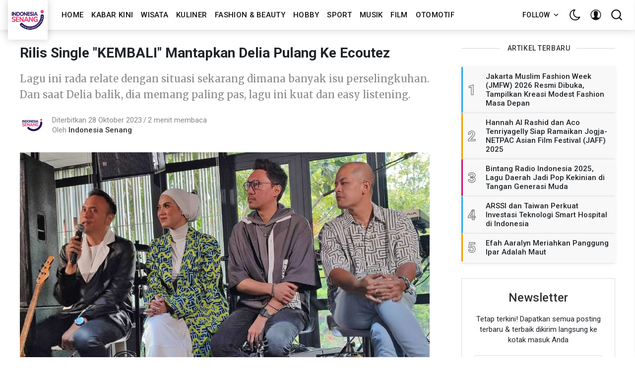

--- FILE ---
content_type: text/html; charset=utf-8
request_url: https://indonesiasenang.com/rilis-single-kembali-mantapkan-delia-pulang-ke-ecoutez/
body_size: 20511
content:
<!DOCTYPE html>
<html lang="id" data-theme="light">
<head>
    <meta charset="utf-8" />
    <meta http-equiv="X-UA-Compatible" content="IE=edge" />
    <title>Rilis Single &quot;KEMBALI&quot; Mantapkan Delia Pulang Ke Ecoutez</title>
    <meta name="HandheldFriendly" content="True" />
    <meta name="viewport" content="width=device-width, initial-scale=1">
    <link rel="preload" href="https://fonts.googleapis.com/css?family=Roboto:300,400,400i,500,700&display=swap" as="style" onload="this.onload=null;this.rel='stylesheet'"/><noscript><link href="https://fonts.googleapis.com/css?family=Roboto:300,400,400i,500,700&display=swap" rel="stylesheet" type="text/css"/></noscript>
    <link rel="preload" href="https://fonts.googleapis.com/css?family=Merriweather:400,400i,700&display=swap" as="style" onload="this.onload=null;this.rel='stylesheet'"/><noscript><link href="https://fonts.googleapis.com/css?family=Merriweather:400,400i,700&display=swap" rel="stylesheet" type="text/css"/></noscript>
    <link rel="stylesheet" type="text/css" href="/assets/styles/main.css?v=e2b2f01edd"/>

    <link rel="icon" href="/favicon.png" type="image/png" />
    <link rel="canonical" href="https://indonesiasenang.com/rilis-single-kembali-mantapkan-delia-pulang-ke-ecoutez/" />
    <meta name="referrer" content="no-referrer-when-downgrade" />
    <link rel="amphtml" href="https://indonesiasenang.com/rilis-single-kembali-mantapkan-delia-pulang-ke-ecoutez/amp/" />
    
    <meta property="og:site_name" content="Indonesia Senang Dot Com - Semampu kita bisa dan lakukan keSENANGanmu" />
    <meta property="og:type" content="article" />
    <meta property="og:title" content="Rilis Single &quot;KEMBALI&quot; Mantapkan Delia Pulang Ke Ecoutez" />
    <meta property="og:description" content="Lagu ini rada relate dengan situasi sekarang dimana banyak isu perselingkuhan. Dan saat Delia balik, dia memang paling pas,  lagu ini kuat dan easy listening." />
    <meta property="og:url" content="https://indonesiasenang.com/rilis-single-kembali-mantapkan-delia-pulang-ke-ecoutez/" />
    <meta property="og:image" content="https://indonesiasenang.com/content/images/2023/10/Ecoutez1.jpg" />
    <meta property="article:published_time" content="2023-10-28T09:18:00.000Z" />
    <meta property="article:modified_time" content="2023-10-30T09:22:58.000Z" />
    <meta property="article:tag" content="Musik" />
    <meta property="article:tag" content="Kabar Kini" />
    
    <meta property="article:publisher" content="https://www.facebook.com/indonesiasenangdotcom" />
    <meta name="twitter:card" content="summary_large_image" />
    <meta name="twitter:title" content="Rilis Single &quot;KEMBALI&quot; Mantapkan Delia Pulang Ke Ecoutez" />
    <meta name="twitter:description" content="Lagu ini rada relate dengan situasi sekarang dimana banyak isu perselingkuhan. Dan saat Delia balik, dia memang paling pas,  lagu ini kuat dan easy listening." />
    <meta name="twitter:url" content="https://indonesiasenang.com/rilis-single-kembali-mantapkan-delia-pulang-ke-ecoutez/" />
    <meta name="twitter:image" content="https://indonesiasenang.com/content/images/2023/10/Ecoutez1.jpg" />
    <meta name="twitter:label1" content="Written by" />
    <meta name="twitter:data1" content="Indonesia Senang" />
    <meta name="twitter:label2" content="Filed under" />
    <meta name="twitter:data2" content="Musik, Kabar Kini" />
    <meta name="twitter:site" content="@indosenangcom" />
    <meta property="og:image:width" content="1200" />
    <meta property="og:image:height" content="630" />
    
    <script type="application/ld+json">
{
    "@context": "https://schema.org",
    "@type": "Article",
    "publisher": {
        "@type": "Organization",
        "name": "Indonesia Senang Dot Com - Semampu kita bisa dan lakukan keSENANGanmu",
        "url": "https://indonesiasenang.com/",
        "logo": {
            "@type": "ImageObject",
            "url": "https://indonesiasenang.com/content/images/2021/11/Logo-Konsep-IS-CAPITAL-2.png",
            "width": 60,
            "height": 60
        }
    },
    "author": {
        "@type": "Person",
        "name": "Indonesia Senang",
        "image": {
            "@type": "ImageObject",
            "url": "https://indonesiasenang.com/content/images/2021/11/Logo-Konsep-IS-CAPITAL-1.png",
            "width": 1080,
            "height": 1080
        },
        "url": "https://indonesiasenang.com/author/indonesia-senang/",
        "sameAs": []
    },
    "headline": "Rilis Single &quot;KEMBALI&quot; Mantapkan Delia Pulang Ke Ecoutez",
    "url": "https://indonesiasenang.com/rilis-single-kembali-mantapkan-delia-pulang-ke-ecoutez/",
    "datePublished": "2023-10-28T09:18:00.000Z",
    "dateModified": "2023-10-30T09:22:58.000Z",
    "image": {
        "@type": "ImageObject",
        "url": "https://indonesiasenang.com/content/images/2023/10/Ecoutez1.jpg",
        "width": 1200,
        "height": 630
    },
    "keywords": "Musik, Kabar Kini",
    "description": "Lagu ini rada relate dengan situasi sekarang dimana banyak isu perselingkuhan. Dan saat Delia balik, dia memang paling pas,  lagu ini kuat dan easy listening.",
    "mainEntityOfPage": {
        "@type": "WebPage",
        "@id": "https://indonesiasenang.com/"
    }
}
    </script>

    <meta name="generator" content="Ghost 4.21" />
    <link rel="alternate" type="application/rss+xml" title="Indonesia Senang Dot Com - Semampu kita bisa dan lakukan keSENANGanmu" href="https://indonesiasenang.com/rss/" />
    <script defer src="https://unpkg.com/@tryghost/portal@~1.12.0/umd/portal.min.js" data-ghost="https://indonesiasenang.com/" crossorigin="anonymous"></script><style id="gh-members-styles">.gh-post-upgrade-cta-content,
.gh-post-upgrade-cta {
    display: flex;
    flex-direction: column;
    align-items: center;
    font-family: -apple-system, BlinkMacSystemFont, 'Segoe UI', Roboto, Oxygen, Ubuntu, Cantarell, 'Open Sans', 'Helvetica Neue', sans-serif;
    text-align: center;
    width: 100%;
    color: #ffffff;
    font-size: 16px;
}

.gh-post-upgrade-cta-content {
    border-radius: 8px;
    padding: 40px 4vw;
}

.gh-post-upgrade-cta h2 {
    color: #ffffff;
    font-size: 28px;
    letter-spacing: -0.2px;
    margin: 0;
    padding: 0;
}

.gh-post-upgrade-cta p {
    margin: 20px 0 0;
    padding: 0;
}

.gh-post-upgrade-cta small {
    font-size: 16px;
    letter-spacing: -0.2px;
}

.gh-post-upgrade-cta a {
    color: #ffffff;
    cursor: pointer;
    font-weight: 500;
    box-shadow: none;
    text-decoration: underline;
}

.gh-post-upgrade-cta a:hover {
    color: #ffffff;
    opacity: 0.8;
    box-shadow: none;
    text-decoration: underline;
}

.gh-post-upgrade-cta a.gh-btn {
    display: block;
    background: #ffffff;
    text-decoration: none;
    margin: 28px 0 0;
    padding: 8px 18px;
    border-radius: 4px;
    font-size: 16px;
    font-weight: 600;
}

.gh-post-upgrade-cta a.gh-btn:hover {
    opacity: 0.92;
}</style>
    <!-- Global site tag (gtag.js) - Google Analytics -->
<script async src="https://www.googletagmanager.com/gtag/js?id=G-SPM5BBSRW2"></script>
<script>
  window.dataLayer = window.dataLayer || [];
  function gtag(){dataLayer.push(arguments);}
  gtag('js', new Date());

  gtag('config', 'G-SPM5BBSRW2');
</script>
<script async src="https://pagead2.googlesyndication.com/pagead/js/adsbygoogle.js?client=ca-pub-5646101245911686"
     crossorigin="anonymous"></script>
<script async custom-element="amp-auto-ads"
        src="https://cdn.ampproject.org/v0/amp-auto-ads-0.1.js">
</script>
<style>
    .header-logo.u-inlineBlock.u-flex0 img {
        width: 80px;
        height: 80px;
        box-shadow: 0 0 16px 0 rgba(0, 0, 0, 0.2);
        transform: translateY(-15px);
    }
</style><style>:root {--ghost-accent-color: #ed3579;}</style>

    <script>
        if (typeof(Storage) !== 'undefined') {
            var selectTheme = localStorage.getItem('selected-theme');
            if (selectTheme === 'dark') {
                document.documentElement.setAttribute('data-theme', 'dark')
            } else if (selectTheme === 'light') {
                document.documentElement.setAttribute('data-theme', 'light');
            }
        }
    </script>
</head>
<body class="is-article">

    <div class="site-wrapper u-flexColumnTop">
        <header class="header u-sizeFullWidth u-flexCenter">
    <div class="header-wrap u-relative u-flexCenter u-flex--1">
        <a class="header-logo u-inlineBlock u-flex0" href="https://indonesiasenang.com">
                <img src="/content/images/size/w300/2021/11/Logo-Konsep-IS-CAPITAL-2.png" alt="Indonesia Senang Dot Com - Semampu kita bisa dan lakukan keSENANGanmu"/>
        </a>

        <nav class="mainMenu u-flex u-flex1 u-paddingLeft20 u-flexCenter u-hide-before-lg">
            <ul class="nav">
    <li class="nav-home"><a href="https://indonesiasenang.com/">Home</a></li>
    <li class="nav-kabar-kini"><a href="https://indonesiasenang.com/tag/kabar-kini/">Kabar Kini</a></li>
    <li class="nav-wisata"><a href="https://indonesiasenang.com/tag/senang-wisata/">Wisata</a></li>
    <li class="nav-kuliner"><a href="https://indonesiasenang.com/tag/senang-kuliner/">Kuliner</a></li>
    <li class="nav-fashion-beauty"><a href="https://indonesiasenang.com/tag/senang-fashion-beauty/">Fashion &amp; Beauty</a></li>
    <li class="nav-hobby"><a href="https://indonesiasenang.com/tag/senang-hobby/">Hobby</a></li>
    <li class="nav-sport"><a href="https://indonesiasenang.com/tag/senang-sport/">Sport</a></li>
    <li class="nav-musik"><a href="https://indonesiasenang.com/tag/senang-musik/">Musik</a></li>
    <li class="nav-film"><a href="https://indonesiasenang.com/tag/senang-film/">Film</a></li>
    <li class="nav-otomotif"><a href="https://indonesiasenang.com/tag/senang-otomotif/">Otomotif</a></li>
</ul>

        </nav>

        <ul class="header-left u-flex0 u-flex u-flexEnd u-unstyled">
            <li class="dropdown u-hide-before-lg u-relative">
                <div class="hla u-fontSizeSmaller">Follow <svg class="icon icon--s top2"><use xlink:href="#icon-arrow"></use></svg></div>

                <div class="header-dropdown-menu drop-content u-absolute">
                    <div class="header-social-media drop-border js-social-media u-flex u-marginBottom30 u-paddingBottom20">
                        <a href="https://www.facebook.com/indonesiasenangdotcom" title="Facebook indonesiasenangdotcom" target="_blank" rel="noopener noreferrer"><svg class="icon"><use xlink:href="#icon-facebook"></use></svg></a>
                        <a href="https://twitter.com/indosenangcom"  title="Twitter @indosenangcom" target="_blank" rel="noopener noreferrer"><svg class="icon"><use xlink:href="#icon-twitter"></use></svg></a>
                    </div>

                    <div class="u-textAlignCenter u-marginBottom30">
                        <h5 class="u-fontSize26 u-fontWeightMedium u-marginBottom15">Berlangganan Indonesia Senang Dot Com - Semampu kita bisa dan lakukan keSENANGanmu</h5>
                        <div class="u-fontSize15 u-marginBottom20">Dapatkan kiriman terbaru dikirim langsung ke kotak masuk Anda</div>

                        <form class="swf" data-members-form="subscribe">
                            <div class="u-flex">
                                <input
                                    class="subscribe-email u-fontSizeSmaller u-flex1"
                                    data-members-email
                                    placeholder="emailanda@contoh.com"
                                    aria-label="Alamat email anda"
                                    aria-describedby="header-subscribe-btn"
                                    autocomplete="off"
                                    required
                                />
                                <button id="header-subscribe-btn" class="button button button--large button--filled u-flex0" type="submit">
                                    <span class="button-text">Langganan</span>
                                    <svg class="icon icon--loader u-hide" version="1.1" xmlns="http://www.w3.org/2000/svg" width="32" height="32" viewBox="0 0 32 32"><path d="M32 16c-0.040-2.089-0.493-4.172-1.331-6.077-0.834-1.906-2.046-3.633-3.533-5.060-1.486-1.428-3.248-2.557-5.156-3.302-1.906-0.748-3.956-1.105-5.981-1.061-2.025 0.040-4.042 0.48-5.885 1.292-1.845 0.809-3.517 1.983-4.898 3.424s-2.474 3.147-3.193 4.994c-0.722 1.846-1.067 3.829-1.023 5.79 0.040 1.961 0.468 3.911 1.254 5.694 0.784 1.784 1.921 3.401 3.316 4.736 1.394 1.336 3.046 2.391 4.832 3.085 1.785 0.697 3.701 1.028 5.598 0.985 1.897-0.040 3.78-0.455 5.502-1.216 1.723-0.759 3.285-1.859 4.574-3.208 1.29-1.348 2.308-2.945 2.977-4.67 0.407-1.046 0.684-2.137 0.829-3.244 0.039 0.002 0.078 0.004 0.118 0.004 1.105 0 2-0.895 2-2 0-0.056-0.003-0.112-0.007-0.167h0.007zM28.822 21.311c-0.733 1.663-1.796 3.169-3.099 4.412s-2.844 2.225-4.508 2.868c-1.663 0.646-3.447 0.952-5.215 0.909-1.769-0.041-3.519-0.429-5.119-1.14-1.602-0.708-3.053-1.734-4.25-2.991s-2.141-2.743-2.76-4.346c-0.621-1.603-0.913-3.319-0.871-5.024 0.041-1.705 0.417-3.388 1.102-4.928 0.683-1.541 1.672-2.937 2.883-4.088s2.642-2.058 4.184-2.652c1.542-0.596 3.192-0.875 4.832-0.833 1.641 0.041 3.257 0.404 4.736 1.064 1.48 0.658 2.82 1.609 3.926 2.774s1.975 2.54 2.543 4.021c0.57 1.481 0.837 3.064 0.794 4.641h0.007c-0.005 0.055-0.007 0.11-0.007 0.167 0 1.032 0.781 1.88 1.784 1.988-0.195 1.088-0.517 2.151-0.962 3.156z"></path></svg>                                </button>
                            </div>
                            <div class="message-success u-hide"><strong>Besar!</strong> Periksa kotak masuk Anda dan klik tautan untuk mengonfirmasi langganan Anda</div>
                            <div class="message-error u-hide">Silakan isi alamat email!</div>
                        </form>
                    </div>
                </div>
            </li>

            <li><div class="js-dark-mode hla header-dark-mode">
                <svg class="icon icon--m icon--moon top2"><use xlink:href="#icon-moon"></use></svg>
                <svg class="icon icon--m icon--sunny top2 u-hide"><use xlink:href="#icon-sunny"></use></svg>
            </div></li>

            <li class="header-dropdown-menu mp-member-login u-hide-before-lg dropdown u-relative">
                <div class="hla u-relative"><svg class="icon icon--m top2"><use xlink:href="#icon-user"></use></svg></div>

                <div class="drop-content account-menu u-absolute">
                        <a href="/signin/" class="login drop-border u-flexCenter u-flexContentBetween">
                            <span class="u-fontSizeBase">Gabung</span>
                            <svg class="icon icon--m top2 rotate90"><use xlink:href="#icon-arrow-round"></use></svg>
                        </a>
                        <a href="/signup/" class="login u-flexCenter u-flexContentBetween">
                            <span class="u-fontSizeBase">Daftar</span>
                            <svg class="icon icon--m top2 rotate90"><use xlink:href="#icon-arrow-round"></use></svg>
                        </a>
                </div>
            </li>

            <li class="js-search-open search-toggle u-relative u-hide"><div class="hla"><svg class="icon icon--m top2"><use xlink:href="#icon-search"></use></svg></div></li>
            <li class="u-hide-after-lg" style="margin-right:-10px"><div class="hla menu-burger js-menu-toggle u-relative"><span></span><span></span><span></span></div></li>
        </ul>
    </div>
</header>

<aside class="sideNav u-absolute0 u-hide-after-lg">
    <div class="sideNav-wrap u-absolute0">
        <nav class="sideNav-item sideNav-menu u-fontSizeBase">
            <ul class="nav">
    <li class="nav-home"><a href="https://indonesiasenang.com/">Home</a></li>
    <li class="nav-kabar-kini"><a href="https://indonesiasenang.com/tag/kabar-kini/">Kabar Kini</a></li>
    <li class="nav-wisata"><a href="https://indonesiasenang.com/tag/senang-wisata/">Wisata</a></li>
    <li class="nav-kuliner"><a href="https://indonesiasenang.com/tag/senang-kuliner/">Kuliner</a></li>
    <li class="nav-fashion-beauty"><a href="https://indonesiasenang.com/tag/senang-fashion-beauty/">Fashion &amp; Beauty</a></li>
    <li class="nav-hobby"><a href="https://indonesiasenang.com/tag/senang-hobby/">Hobby</a></li>
    <li class="nav-sport"><a href="https://indonesiasenang.com/tag/senang-sport/">Sport</a></li>
    <li class="nav-musik"><a href="https://indonesiasenang.com/tag/senang-musik/">Musik</a></li>
    <li class="nav-film"><a href="https://indonesiasenang.com/tag/senang-film/">Film</a></li>
    <li class="nav-otomotif"><a href="https://indonesiasenang.com/tag/senang-otomotif/">Otomotif</a></li>
</ul>

        </nav>

        <nav class="sideNav-item u-fontSizeBase u-flex u-flexContentAround mp-member-login">
                <a href="/signin/" class="button button--dark u-fontSizeBase drop-border">Gabung</a>
                <a href="/signup/" class="button button--dark u-fontSizeBase">Daftar</a>
        </nav>

        <div class="sideNav-item sideNav-follow u-flex u-flexContentAround js-social-media">
            <a title="Facebook indonesiasenangdotcom" href="https://www.facebook.com/indonesiasenangdotcom" target="_blank" rel="noopener noreferrer"><svg class="icon"><use xlink:href="#icon-facebook"></use></svg></a>
            <a title="Twitter @indosenangcom" href="https://twitter.com/indosenangcom" target="_blank" rel="noopener noreferrer"><svg class="icon"><use xlink:href="#icon-twitter"></use></svg></a>
        </div>
    </div>
</aside>
        <main class="site-main ">


<div class="post extreme-container u-marginTop30 u-marginBottom40">
    <div class="row">
        <article class="col col-left">
            <div class="post-header u-marginBottom20">
    <h1 class="post-title u-fontSizeLargest u-md-fontSizeLarger">Rilis Single &quot;KEMBALI&quot; Mantapkan Delia Pulang Ke Ecoutez</h1>
    <p class="post-excerpt u-fontSize20 u-marginTop20 text-muted">Lagu ini rada relate dengan situasi sekarang dimana banyak isu perselingkuhan. Dan saat Delia balik, dia memang paling pas,  lagu ini kuat dan easy listening.</p>
</div>

            <div class="post-author u-flex u-flexCenter">
    <div class="u-flex0">
        <a href="/author/indonesia-senang/" class="avatar-image avatar-image--smaller u-relative">
            <img class="u-absolute u-image u-block u-round"
                src="/content/images/size/w100/2021/11/Logo-Konsep-IS-CAPITAL-1.png"
                alt="Go to the profile of Indonesia Senang"
            />
        </a>
    </div>

    <div class="u-paddingLeft15 text-muted u-flex1 u-fontSize15 u-lineHeight1">
        <div class="u-flexCenter u-block-before-md">
            <time class="datetime" datetime=" 2023-10-28 ">Diterbitkan 28 Oktober 2023</time>
            <span class="separate"></span>
            <span class="readingTime">2 menit membaca</span>
        </div>

        <div class="u-block u-paddingTop5">
            Oleh <a href="/author/indonesia-senang/" class="link link--underline u-fontWeightMedium u-textColorDarker" title="Posts by Indonesia Senang">Indonesia Senang</a>

            
            
        </div>
    </div>
</div>
                <figure class="post-image u-block u-marginAuto u-marginTop30 u-maxWidth1200">
        <img class="post-img u-block u-marginAuto"
            srcset="/content/images/size/w300/2023/10/Ecoutez1.jpg 300w,
                    /content/images/size/w600/2023/10/Ecoutez1.jpg 600w,
                    /content/images/size/w1000/2023/10/Ecoutez1.jpg 1000w,
                    /content/images/size/w2000/2023/10/Ecoutez1.jpg 2000w"
            sizes="(max-width: 400px) 300px,(max-width: 730px) 600px, (max-width: 1600px) 100vw"
            src="/content/images/size/w2000/2023/10/Ecoutez1.jpg"
            alt="Rilis Single &quot;KEMBALI&quot; Mantapkan Delia Pulang Ke Ecoutez"
        />
    </figure>

            
<div class="post-body u-relative">
    <aside
    class="post-share sticky-parent u-absolute0 u-textAlignCenter u-hide-before-lg u-fontSizeBase"
>
    <div class="sticky-top-wrap">
        <div class="post-share-inner sticky">
            <a
                href="https://www.facebook.com/sharer/sharer.php?u=https://indonesiasenang.com/rilis-single-kembali-mantapkan-delia-pulang-ke-ecoutez/"
                aria-label="Share on Facebook"
                class="button button--circle js-share bg-facebook"
            >
                <svg class="icon"><use xlink:href="#icon-facebook"></use></svg>
            </a>
            <a
                href="https://twitter.com/share?text=Rilis%20Single%20%22KEMBALI%22%20Mantapkan%20Delia%20Pulang%20Ke%20Ecoutez&amp;url=https://indonesiasenang.com/rilis-single-kembali-mantapkan-delia-pulang-ke-ecoutez/"
                aria-label="Share on Twitter"
                class="button button--circle js-share bg-twitter"
            >
                <svg class="icon"><use xlink:href="#icon-twitter"></use></svg>
            </a>
            <a
                href="whatsapp://send?text=Rilis%20Single%20%22KEMBALI%22%20Mantapkan%20Delia%20Pulang%20Ke%20Ecoutez&amp;url=https://indonesiasenang.com/rilis-single-kembali-mantapkan-delia-pulang-ke-ecoutez/"
                aria-label="Share on WhatsApp"
                class="button button--circle js-share bg-whatsapp"
            >
                <svg class="icon icon--s"><use
                        xlink:href="#icon-whatsapp"
                    ></use></svg>
            </a>
            <a
                href="https://www.linkedin.com/shareArticle?mini=true&url=https://indonesiasenang.com/rilis-single-kembali-mantapkan-delia-pulang-ke-ecoutez/&amp;title=Rilis%20Single%20%22KEMBALI%22%20Mantapkan%20Delia%20Pulang%20Ke%20Ecoutez"
                aria-label="Share on Linkedin"
                class="button button--circle js-share bg-linkedin"
            >
                <svg class="icon"><use xlink:href="#icon-linkedin"></use></svg>
            </a>
            <div
                class="js-toggle-comments u-pointer i-chat button button--circle u-hide post-comments-show"
                style="margin-top:8px"
            >
                <svg class="icon"><use xlink:href="#icon-chat"></use></svg>
            </div>
        </div>
    </div>
</aside>
    <div class="post-body-wrap">
        <div class="post-inner js-post-content"><p><strong>Indonesia Senang-, </strong>Usai mengumumkan kembalinya Delia Septianti melengkapi serpihan yang hilang di tubuh Ecoutez pada Maret 2023 lalu, kini band pop asal Jakarta ini melanjutkan momentum kebahagiaannya. Mereka kini melangkah ke tahap yang semakin serius, dengan melepas sebuah lagu rilisan tunggal terbaru (single) bertajuk “Kembali”.</p><p>Pemilihan judul “Kembali” seolah mempertegas kembalinya vokalis<br>awal Ecoutez ke "rumah''nya, setelah terpisah selama 12 tahun. Pada desain artwork lagu tersebut, digambarkan seorang perempuan - yang dulu juga ada di sampul album pertama Ecoutez - kembali dari pengembaraannya dan disambut oleh tiga orang pria. Mewakili tiga personel Ecoutez yang tersisa, yakni Fajar “Jay” Fikri (drum), Leo Chrisuan (bass) dan Widyo “Iyas' Prastowo (keyboard).</p><figure class="kg-card kg-image-card"><img src="https://indonesiasenang.com/content/images/2023/10/Ecoutez3.jpg" class="kg-image" alt loading="lazy" width="1200" height="715" srcset="https://indonesiasenang.com/content/images/size/w600/2023/10/Ecoutez3.jpg 600w, https://indonesiasenang.com/content/images/size/w1000/2023/10/Ecoutez3.jpg 1000w, https://indonesiasenang.com/content/images/2023/10/Ecoutez3.jpg 1200w" sizes="(min-width: 720px) 720px"></figure><p>Lalu,adakah hubungan lirik lagu Kembali dengan pulangnya Delia? Menurut Jay, saat ia menulis lagu ini ia ingin mewakili makna tentang perpisahan sementara, yang mengisahkan dua orang yang sudah punya pasangan masing-masing, lalu berselingkuh, namun pada akhirnya memutuskan untuk kembali ke pasangan masing-masing.</p><p>Delia sendiri mengaku sempat bingung dengan lagu ini, sebab pada awalnya ia merasa bertentangan. "Ini kan ceritanya kembali ya, lalu kenapa ada kata "mengenangmu"? Kan udah kembali, ngapain dikenang? Tapi ternyata setelah dijelaskan lebih rinci apa maksudnya, baru deh paham. " jelas Delia saat acara press conference peluncuran lagu Kembali di kawasan Kemang pada Jumat, 27 Oktober 2023.</p><p>“Menurut gue sebagai produser, lagu ini rada relate dengan situasi sekarang dimana banyak isu perselingkuhan. Dan saat Delia balik, dia memang paling pas menyanyikan lagu yang bertempo agak slow. Menurut gue, lagu ini kuat dan easy listening," ujar Levi Santoso, yang juga dikenal sebagai personel band The Fly.</p><figure class="kg-card kg-image-card"><img src="https://indonesiasenang.com/content/images/2023/10/Ecoutez2.jpg" class="kg-image" alt loading="lazy" width="1200" height="715" srcset="https://indonesiasenang.com/content/images/size/w600/2023/10/Ecoutez2.jpg 600w, https://indonesiasenang.com/content/images/size/w1000/2023/10/Ecoutez2.jpg 1000w, https://indonesiasenang.com/content/images/2023/10/Ecoutez2.jpg 1200w" sizes="(min-width: 720px) 720px"></figure><p>Digarap dalam waktu satu minggu, rupanya lagu "Kembali" sudah mulai digodok Jay saat Delia belum bergabung kembali di Ecoutez. Namun dalam menjalani prosesnya, Jay dan personel Ecoutez lainnya tidak puas dengan hasil racikan aransemennya sehingga diputuskan untuk direvisi beberapa kali.<br><br>Ecoutez juga dibantu oleh Denny Chasmala untuk mengisi pada bagian aransemen gitarnya di lagu “Kembali”. Namun alih-alih sekadar mengisi gitar, kedua pihak malah sepakat untuk berkolaborasi lebih jauh untuk mematangkan aransemen lagunya.</p><p>Bagi Ecoutez, tawaran dari Denny Chasmala adalah angin segar, karena selama ini mereka selalu menggarap lagu atau album sendiri tanpa melibatkan pihak luar.<br>“Sekalian refresh-lah ya, selama ini empat album Ecoutez selalu dikerjakan sendirian. Gaya bermusik mas Denny (Chasmala) membantu membawa kami balik ke Ecoutez versi dulu, yang akustik. Pas Delia balik, seperti reminding ke orang-orang lagi tentang musiknya Ecoutez. Denny Chasmala orangnya antik. Dia orang yang tepat,” papar Leo.</p><figure class="kg-card kg-embed-card"><iframe width="200" height="113" src="https://www.youtube.com/embed/HRzmM5VIPgQ?feature=oembed" frameborder="0" allow="accelerometer; autoplay; clipboard-write; encrypted-media; gyroscope; picture-in-picture; web-share" allowfullscreen title="ÉCOUTEZ - Kembali (Official Music Video)"></iframe></figure><p>Untuk pembuatan video klipnya sendiri, Ecoutez memilih kota Bangkok, Thailand sebagai lokasi. Menampilkan sisi-sisi cantik kota Bangkok, video klip ini dibuat sekaligus sebagai moment reuni dan liburan untuk para personil Ecoutez. "Kita punya kenangan di sana, jadi kenapa nggak kita setelah 12 tahun berpisah, terus bertemu lagi di Bangkok juga, gitu..." tutup Delia.</p><figure class="kg-card kg-embed-card"><iframe style="border-radius: 12px" width="100%" height="352" title="Spotify Embed: Kembali" frameborder="0" allowfullscreen allow="autoplay; clipboard-write; encrypted-media; fullscreen; picture-in-picture" loading="lazy" src="https://open.spotify.com/embed/album/1tJfqRmhePvEaLFodFzKNk?utm_source=oembed"></iframe></figure><p>Video klip dan lagu "Kembali" sudah dapat dinikmati di platform digital dan Youtube sejak 13 Oktober 2023. <em>(kintan; foto praba)</em></p></div>

        <div class="post-tags u-marginTop30 buttonSet">
            <a href="/tag/senang-musik/" title="Musik" class="button button--tag button--line u-textCapitalize">Musik</a><a href="/tag/kabar-kini/" title="Kabar Kini" class="button button--tag button--line u-textCapitalize">Kabar Kini</a>
        </div>

        <hr>
<div class="row u-marginTop30 prev-next">
    <div class="col s12 m6">
        <a href="/endah-n-rhesa-ubah-kebiasaan-konsumtif-demi-bumi/" class="prev-next-link u-block u-marginBottom20">
            <div class="prev-next-span text-muted u-block"><span class="u-inlineBlock u-hide-before-md arrow-left"><svg class="icon icon--m top2 rotate270"><use xlink:href="#icon-arrow-round"></use></svg></span> Artikel sebelumnya</div>
            <h5 class="prev-next-title u-fontWeightMedium">Endah N Rhesa Ubah Kebiasaan Konsumtif Demi Bumi</h5>
        </a>
    </div>

    <div class="col s12 m6">
        <a href="/jfw-2023-stellarissa-dan-aesthetic-pleasure-tonjolkan-konsep-kekuatan-wanita/" class="prev-next-link u-block u-marginBottom20 prev-next-right">
            <div class="prev-next-span text-muted">Artikel selanjutnya <span class="u-inlineBlock u-hide-before-md arrow-right"><svg class="icon icon--m top2 rotate90"><use xlink:href="#icon-arrow-round"></use></svg></span></div>
            <h5 class="prev-next-title u-fontWeightMedium">JFW 2023: STELLARISSA dan Aesthetic Pleasure Tonjolkan Konsep Kekuatan Wanita</h5>
        </a>
    </div>
</div>
        <div
    class="post-share-mob u-hide-after-lg u-flex u-flexCenter justify-content-center u-fixed u-absolute0"
>
    <a
        href="https://www.facebook.com/sharer/sharer.php?u=https://indonesiasenang.com/rilis-single-kembali-mantapkan-delia-pulang-ke-ecoutez/"
        class="bg-facebook button u-textColorWhite"
        onclick="window.open(this.href, 'share-facebook','width=580,height=296');return false;"
    >
        <svg class="icon icon--s"><use xlink:href="#icon-facebook"></use></svg>
        Share
    </a>

    <a
        href="https://twitter.com/share?text=Rilis%20Single%20%22KEMBALI%22%20Mantapkan%20Delia%20Pulang%20Ke%20Ecoutez&amp;url=https://indonesiasenang.com/rilis-single-kembali-mantapkan-delia-pulang-ke-ecoutez/"
        class="bg-twitter button u-textColorWhite"
        onclick="window.open(this.href, 'share-twitter', 'width=550,height=235');return false;"
    >
        <svg class="icon icon--s"><use xlink:href="#icon-twitter"></use></svg>
        Tweet
    </a>

    <a
        href="whatsapp://send?text=https://indonesiasenang.com/rilis-single-kembali-mantapkan-delia-pulang-ke-ecoutez/"
        target="_blank"
        rel="noopener noreferrer"
        class="bg-whatsapp button u-textColorWhite"
    >
        <svg class="icon icon--s"><use xlink:href="#icon-whatsapp"></use></svg>
        Send
    </a>
</div>
        <hr class="post-footer-hr">

        <div class="button button--large button--dark button--comment post-comments-show js-toggle-comments u-hide">
            <span class="disqus-comment-count" data-disqus-url="https://indonesiasenang.com/rilis-single-kembali-mantapkan-delia-pulang-ke-ecoutez/">0 Komentar</span>
        </div>
    </div>
</div>

<div id="post-comments" class="post-comments u-sizeFullWidth post-comments-show u-absolute0 u-fixed u-hide">
    <div class="post-comments-header u-paddingLeft15 u-flexCenter">
        <div class="js-toggle-comments button button--dark button--circle"><svg class="icon"><use xlink:href="#icon-close"></use></svg></div>
    </div>

    <div class="post-comments-wrap u-padding15">
        <div class="js-disqus-loanding u-textAlignCenter u-marginTop30">Memuat...</div>
        <div id="disqus_thread" class="js-disqus u-hide"></div>
    </div>
</div>

<div class="post-comments-overlay u-absolute0 u-fixed js-toggle-comments"></div>


        </article>

        <aside class="sidebar col sticky-parent col-right sidebar-sticky u-hide-before-lg">
    <div class="sticky-bottom-wrap">
        <div class="sticky">
                    <div class="sidebar-items u-marginBottom30 u-flexColumn">
    <h3 class="sidebar-title u-textColorDarker title-line">Artikel Terbaru</h3>

    <div class="sidebar-post u-relative">
        <a href="https://indonesiasenang.com/jakarta-muslim-fashion-week-2026-resmi-dibuka-di-balai-kartini/" class="u-flex">
            <span class="u-flex0 sidebar-post-border u-flexCenter u-fontSize36 u-fontWeightSemibold">1</span>
            <h3 class="u-flex1 u-fontSize15 u-fontWeightMedium u-lineHeightTight u-flexCenter">Jakarta Muslim Fashion Week (JMFW) 2026 Resmi Dibuka, Tampilkan Kreasi Modest Fashion Masa Depan</h3>
        </a>
    </div>
    <div class="sidebar-post u-relative">
        <a href="https://indonesiasenang.com/hannah-al-rashid-aco-tenriyagelly-hadir-di-jaff-2025/" class="u-flex">
            <span class="u-flex0 sidebar-post-border u-flexCenter u-fontSize36 u-fontWeightSemibold">2</span>
            <h3 class="u-flex1 u-fontSize15 u-fontWeightMedium u-lineHeightTight u-flexCenter">Hannah Al Rashid dan Aco Tenriyagelly Siap Ramaikan Jogja-NETPAC Asian Film Festival (JAFF) 2025</h3>
        </a>
    </div>
    <div class="sidebar-post u-relative">
        <a href="https://indonesiasenang.com/bintang-radio-indonesia-2025-lagu-daerah-jadi-pop-kekinian-di-tangan-generasi-muda/" class="u-flex">
            <span class="u-flex0 sidebar-post-border u-flexCenter u-fontSize36 u-fontWeightSemibold">3</span>
            <h3 class="u-flex1 u-fontSize15 u-fontWeightMedium u-lineHeightTight u-flexCenter">Bintang Radio Indonesia 2025, Lagu Daerah Jadi Pop Kekinian di Tangan Generasi Muda</h3>
        </a>
    </div>
    <div class="sidebar-post u-relative">
        <a href="https://indonesiasenang.com/arssi-dan-taiwan-perkuat-investasi-teknologi-smart-hospital-di-indonesia/" class="u-flex">
            <span class="u-flex0 sidebar-post-border u-flexCenter u-fontSize36 u-fontWeightSemibold">4</span>
            <h3 class="u-flex1 u-fontSize15 u-fontWeightMedium u-lineHeightTight u-flexCenter">ARSSI dan Taiwan Perkuat Investasi Teknologi Smart Hospital di Indonesia</h3>
        </a>
    </div>
    <div class="sidebar-post u-relative">
        <a href="https://indonesiasenang.com/efah-aaralyn-meriahkan-panggung-ipar-adalah-maut/" class="u-flex">
            <span class="u-flex0 sidebar-post-border u-flexCenter u-fontSize36 u-fontWeightSemibold">5</span>
            <h3 class="u-flex1 u-fontSize15 u-fontWeightMedium u-lineHeightTight u-flexCenter">Efah Aaralyn Meriahkan Panggung Ipar Adalah Maut</h3>
        </a>
    </div>

</div>

            <div class="sidebar-items witget-subscribe u-marginBottom30 u-textAlignCenter">
    <h5 class="u-fontSizeLarge u-textColorDarker u-marginBottom20 u-fontWeightMedium">Newsletter</h5>
    <div class="u-fontSize15 u-marginBottom20">Tetap terkini! Dapatkan semua posting terbaru &amp; terbaik dikirim langsung ke kotak masuk Anda</div>

    <form class="witget-subscribe--form swf" data-members-form="subscribe">
        <div class="form-group">
            <input
                class="subscribe-email u-fontSize15 u-block u-marginBottom10"
                data-members-email
                placeholder="emailanda@contoh.com"
                aria-label="Alamat email anda"
                aria-describedby="sidebar-subscribe-btn"
                autocomplete="off"
                required
            />
            <button id="sidebar-subscribe-btn" class="button primary button button--filled u-textUppercase u-sizeFullWidth" type="submit">
                <span class="button-text"><svg class="icon"><use xlink:href="#icon-send"></use></svg> Langganan</span>
                <svg class="icon icon--loader u-hide" version="1.1" xmlns="http://www.w3.org/2000/svg" width="32" height="32" viewBox="0 0 32 32"><path d="M32 16c-0.040-2.089-0.493-4.172-1.331-6.077-0.834-1.906-2.046-3.633-3.533-5.060-1.486-1.428-3.248-2.557-5.156-3.302-1.906-0.748-3.956-1.105-5.981-1.061-2.025 0.040-4.042 0.48-5.885 1.292-1.845 0.809-3.517 1.983-4.898 3.424s-2.474 3.147-3.193 4.994c-0.722 1.846-1.067 3.829-1.023 5.79 0.040 1.961 0.468 3.911 1.254 5.694 0.784 1.784 1.921 3.401 3.316 4.736 1.394 1.336 3.046 2.391 4.832 3.085 1.785 0.697 3.701 1.028 5.598 0.985 1.897-0.040 3.78-0.455 5.502-1.216 1.723-0.759 3.285-1.859 4.574-3.208 1.29-1.348 2.308-2.945 2.977-4.67 0.407-1.046 0.684-2.137 0.829-3.244 0.039 0.002 0.078 0.004 0.118 0.004 1.105 0 2-0.895 2-2 0-0.056-0.003-0.112-0.007-0.167h0.007zM28.822 21.311c-0.733 1.663-1.796 3.169-3.099 4.412s-2.844 2.225-4.508 2.868c-1.663 0.646-3.447 0.952-5.215 0.909-1.769-0.041-3.519-0.429-5.119-1.14-1.602-0.708-3.053-1.734-4.25-2.991s-2.141-2.743-2.76-4.346c-0.621-1.603-0.913-3.319-0.871-5.024 0.041-1.705 0.417-3.388 1.102-4.928 0.683-1.541 1.672-2.937 2.883-4.088s2.642-2.058 4.184-2.652c1.542-0.596 3.192-0.875 4.832-0.833 1.641 0.041 3.257 0.404 4.736 1.064 1.48 0.658 2.82 1.609 3.926 2.774s1.975 2.54 2.543 4.021c0.57 1.481 0.837 3.064 0.794 4.641h0.007c-0.005 0.055-0.007 0.11-0.007 0.167 0 1.032 0.781 1.88 1.784 1.988-0.195 1.088-0.517 2.151-0.962 3.156z"></path></svg>            </button>
        </div>
        <div class="message-success u-hide"><strong>Besar!</strong> Periksa kotak masuk Anda dan klik tautan untuk mengonfirmasi langganan Anda</div>
        <div class="message-error u-hide">Silakan isi alamat email!</div>
    </form>
</div>
            <div class="sidebar-items u-marginBottom30 mp-category-item">
    <ul class="mp-category-list">
            <li class="u-relative">
                <a href="https://indonesiasenang.com/tag/kabar-kini/" title="Kabar Kini" class="mp-category-link u-relative u-flexCenter u-fontWeightMedium">
                    <img class="u-absolute0 u-image blur-up lazyload"
                        src="/content/images/size/w600/2022/01/4.png"
                        srcset="/content/images/size/w30/2022/01/4.png"
                        data-srcset="/content/images/size/w300/2022/01/4.png 300w, /content/images/size/w600/2022/01/4.png 600w"
                        data-sizes="(max-width: 1000px) 400px, 600px"
                        alt=""
                    />
                    <span class="mp-category-bg u-absolute0"></span>

                    <span class="u-fontSizeBase u-textColorWhite u-flex0">Kabar Kini</span>
                    <span class="bar u-flex1"></span>
                    <span class="mp-category-count u-round u-flex0 u-flexCenter justify-content-center">2845</span>
                </a>
            </li>
            <li class="u-relative">
                <a href="https://indonesiasenang.com/tag/senang-musik/" title="Musik" class="mp-category-link u-relative u-flexCenter u-fontWeightMedium">
                    <img class="u-absolute0 u-image blur-up lazyload"
                        src="/content/images/size/w600/2022/01/6.png"
                        srcset="/content/images/size/w30/2022/01/6.png"
                        data-srcset="/content/images/size/w300/2022/01/6.png 300w, /content/images/size/w600/2022/01/6.png 600w"
                        data-sizes="(max-width: 1000px) 400px, 600px"
                        alt=""
                    />
                    <span class="mp-category-bg u-absolute0"></span>

                    <span class="u-fontSizeBase u-textColorWhite u-flex0">Musik</span>
                    <span class="bar u-flex1"></span>
                    <span class="mp-category-count u-round u-flex0 u-flexCenter justify-content-center">849</span>
                </a>
            </li>
            <li class="u-relative">
                <a href="https://indonesiasenang.com/tag/senang-film/" title="Film" class="mp-category-link u-relative u-flexCenter u-fontWeightMedium">
                    <img class="u-absolute0 u-image blur-up lazyload"
                        src="/content/images/size/w600/2022/01/2.png"
                        srcset="/content/images/size/w30/2022/01/2.png"
                        data-srcset="/content/images/size/w300/2022/01/2.png 300w, /content/images/size/w600/2022/01/2.png 600w"
                        data-sizes="(max-width: 1000px) 400px, 600px"
                        alt=""
                    />
                    <span class="mp-category-bg u-absolute0"></span>

                    <span class="u-fontSizeBase u-textColorWhite u-flex0">Film</span>
                    <span class="bar u-flex1"></span>
                    <span class="mp-category-count u-round u-flex0 u-flexCenter justify-content-center">448</span>
                </a>
            </li>
            <li class="u-relative">
                <a href="https://indonesiasenang.com/tag/senang-sport/" title="Sports" class="mp-category-link u-relative u-flexCenter u-fontWeightMedium">
                    <img class="u-absolute0 u-image blur-up lazyload"
                        src="/content/images/size/w600/2022/01/7.png"
                        srcset="/content/images/size/w30/2022/01/7.png"
                        data-srcset="/content/images/size/w300/2022/01/7.png 300w, /content/images/size/w600/2022/01/7.png 600w"
                        data-sizes="(max-width: 1000px) 400px, 600px"
                        alt=""
                    />
                    <span class="mp-category-bg u-absolute0"></span>

                    <span class="u-fontSizeBase u-textColorWhite u-flex0">Sports</span>
                    <span class="bar u-flex1"></span>
                    <span class="mp-category-count u-round u-flex0 u-flexCenter justify-content-center">368</span>
                </a>
            </li>
            <li class="u-relative">
                <a href="https://indonesiasenang.com/tag/senang-wisata/" title="Wisata" class="mp-category-link u-relative u-flexCenter u-fontWeightMedium">
                    <img class="u-absolute0 u-image blur-up lazyload"
                        src="/content/images/size/w600/2022/01/8.png"
                        srcset="/content/images/size/w30/2022/01/8.png"
                        data-srcset="/content/images/size/w300/2022/01/8.png 300w, /content/images/size/w600/2022/01/8.png 600w"
                        data-sizes="(max-width: 1000px) 400px, 600px"
                        alt=""
                    />
                    <span class="mp-category-bg u-absolute0"></span>

                    <span class="u-fontSizeBase u-textColorWhite u-flex0">Wisata</span>
                    <span class="bar u-flex1"></span>
                    <span class="mp-category-count u-round u-flex0 u-flexCenter justify-content-center">298</span>
                </a>
            </li>
    </ul>
</div>

            <div class="widget-twitter js-twitter-feed sidebar-items u-hide"></div>
        </div>
    </div>
</aside>
    </div>
</div>


<section class="post-related u-overflowHidden">
    <div class="extreme-container">
        <div class="row">
            <div class="col s12">
                <h2 class="post-related-title u-fontSizeBase title-line u-marginBottom40">Artikel Terkait</h2>
            </div>

            <div class="col col-s12 s6 l4">
                <article class="post-box u-relative u-overflowHidden u-marginBottom40">
    <figure class="post-box-image u-relative u-marginBottom15 u-block u-bgGray u-overflowHidden">
            <a href="/vespa-snake-capsule-bertema-musim-dingin-elegan-penuh-transformasi/" class="post-box-image-link image-hover">
                <img class="u-absolute0 u-image u-block blur-up lazyload"
                    src="/content/images/size/w600/2024/11/Vespa-Snake-Capsule-Bertema-Musim-Dingin-Elegan-Penuh-Transformasi.jpg"
                    srcset="/content/images/size/w30/2024/11/Vespa-Snake-Capsule-Bertema-Musim-Dingin-Elegan-Penuh-Transformasi.jpg"
                    data-srcset="/content/images/size/w300/2024/11/Vespa-Snake-Capsule-Bertema-Musim-Dingin-Elegan-Penuh-Transformasi.jpg 300w,
                            /content/images/size/w600/2024/11/Vespa-Snake-Capsule-Bertema-Musim-Dingin-Elegan-Penuh-Transformasi.jpg 600w,
                            /content/images/size/w1000/2024/11/Vespa-Snake-Capsule-Bertema-Musim-Dingin-Elegan-Penuh-Transformasi.jpg 1000w"
                    data-sizes="(max-width: 800px) 400px, (max-width: 1170px) 700px, 1400px"
                    alt="Vespa Snake Capsule Bertema Musim Dingin Elegan Penuh Transformasi"
                />
            </a>
    </figure>

    <div class="post-box-body">
        <div class="flow-meta u-fontSize13 text-muted">

    
        <a href="/tag/senang-fashion-beauty/" class="flow-meta-cat u-lineHeight1 u-fontWeightMedium u-textUppercase u-relative zindex4">Fashion &amp; Beauty</a>
        <span class="separate"></span>
    

    <span><time class="datetime u-textUppercase" datetime=" 2024-11-12 ">12 November 2024</time></span>
</div>

        <h2 class="post-box-title title-hover u-fontSizeLarge u-fontWeightMedium u-marginBottom10 u-lineHeightTight">
            <a href="/vespa-snake-capsule-bertema-musim-dingin-elegan-penuh-transformasi/" class="u-block">Vespa Snake Capsule Bertema Musim Dingin Elegan Penuh Transformasi</a>
        </h2>

    </div>
</article>            </div>
            <div class="col col-s12 s6 l4">
                <article class="post-box u-relative u-overflowHidden u-marginBottom40">
    <figure class="post-box-image u-relative u-marginBottom15 u-block u-bgGray u-overflowHidden">
            <a href="/rexona-run-2024-siap-ajak-ribuan-peserta-temukan-alasan-untuk-lanjutterus/" class="post-box-image-link image-hover">
                <img class="u-absolute0 u-image u-block blur-up lazyload"
                    src="/content/images/size/w600/2024/11/Rexona-Run-2024-Siap-Ajak-Ribuan-Peserta-Temukan-Alasan-Untuk--LanjutTerus.jpg"
                    srcset="/content/images/size/w30/2024/11/Rexona-Run-2024-Siap-Ajak-Ribuan-Peserta-Temukan-Alasan-Untuk--LanjutTerus.jpg"
                    data-srcset="/content/images/size/w300/2024/11/Rexona-Run-2024-Siap-Ajak-Ribuan-Peserta-Temukan-Alasan-Untuk--LanjutTerus.jpg 300w,
                            /content/images/size/w600/2024/11/Rexona-Run-2024-Siap-Ajak-Ribuan-Peserta-Temukan-Alasan-Untuk--LanjutTerus.jpg 600w,
                            /content/images/size/w1000/2024/11/Rexona-Run-2024-Siap-Ajak-Ribuan-Peserta-Temukan-Alasan-Untuk--LanjutTerus.jpg 1000w"
                    data-sizes="(max-width: 800px) 400px, (max-width: 1170px) 700px, 1400px"
                    alt="Rexona Run 2024 Siap Ajak Ribuan Peserta Temukan Alasan Untuk #LanjutTerus"
                />
            </a>
    </figure>

    <div class="post-box-body">
        <div class="flow-meta u-fontSize13 text-muted">

    
        <a href="/tag/senang-sport/" class="flow-meta-cat u-lineHeight1 u-fontWeightMedium u-textUppercase u-relative zindex4">Sports</a>
        <span class="separate"></span>
    

    <span><time class="datetime u-textUppercase" datetime=" 2024-11-11 ">11 November 2024</time></span>
</div>

        <h2 class="post-box-title title-hover u-fontSizeLarge u-fontWeightMedium u-marginBottom10 u-lineHeightTight">
            <a href="/rexona-run-2024-siap-ajak-ribuan-peserta-temukan-alasan-untuk-lanjutterus/" class="u-block">Rexona Run 2024 Siap Ajak Ribuan Peserta Temukan Alasan Untuk #LanjutTerus</a>
        </h2>

    </div>
</article>            </div>
            <div class="col col-s12 s6 l4">
                <article class="post-box u-relative u-overflowHidden u-marginBottom40">
    <figure class="post-box-image u-relative u-marginBottom15 u-block u-bgGray u-overflowHidden">
            <a href="/cindy-agustin-raih-juara-pertama-kelas-sporty-woman-kejuaraan-bekasi-trail-army-enduro-2024/" class="post-box-image-link image-hover">
                <img class="u-absolute0 u-image u-block blur-up lazyload"
                    src="/content/images/size/w600/2024/10/Cindy-Agustin-Raih-Juara-Pertama-Kelas-Sporty-Woman-Kejuaraan-Bekasi-Trail-Army-Enduro-2024.jpg"
                    srcset="/content/images/size/w30/2024/10/Cindy-Agustin-Raih-Juara-Pertama-Kelas-Sporty-Woman-Kejuaraan-Bekasi-Trail-Army-Enduro-2024.jpg"
                    data-srcset="/content/images/size/w300/2024/10/Cindy-Agustin-Raih-Juara-Pertama-Kelas-Sporty-Woman-Kejuaraan-Bekasi-Trail-Army-Enduro-2024.jpg 300w,
                            /content/images/size/w600/2024/10/Cindy-Agustin-Raih-Juara-Pertama-Kelas-Sporty-Woman-Kejuaraan-Bekasi-Trail-Army-Enduro-2024.jpg 600w,
                            /content/images/size/w1000/2024/10/Cindy-Agustin-Raih-Juara-Pertama-Kelas-Sporty-Woman-Kejuaraan-Bekasi-Trail-Army-Enduro-2024.jpg 1000w"
                    data-sizes="(max-width: 800px) 400px, (max-width: 1170px) 700px, 1400px"
                    alt="Cindy Agustin Raih Juara Pertama Kelas Sporty Woman Kejuaraan Bekasi Trail Army Enduro 2024"
                />
            </a>
    </figure>

    <div class="post-box-body">
        <div class="flow-meta u-fontSize13 text-muted">

    
        <a href="/tag/senang-sport/" class="flow-meta-cat u-lineHeight1 u-fontWeightMedium u-textUppercase u-relative zindex4">Sports</a>
        <span class="separate"></span>
    

    <span><time class="datetime u-textUppercase" datetime=" 2024-10-27 ">27 Oktober 2024</time></span>
</div>

        <h2 class="post-box-title title-hover u-fontSizeLarge u-fontWeightMedium u-marginBottom10 u-lineHeightTight">
            <a href="/cindy-agustin-raih-juara-pertama-kelas-sporty-woman-kejuaraan-bekasi-trail-army-enduro-2024/" class="u-block">Cindy Agustin Raih Juara Pertama Kelas Sporty Woman Kejuaraan Bekasi Trail Army Enduro 2024</a>
        </h2>

    </div>
</article>            </div>
            <div class="col col-s12 s6 l4">
                <article class="post-box u-relative u-overflowHidden u-marginBottom40">
    <figure class="post-box-image u-relative u-marginBottom15 u-block u-bgGray u-overflowHidden">
            <a href="/meriah-safari-bazaar-2023-rins-kombis-putaran-ke-6-bertabur-bintang/" class="post-box-image-link image-hover">
                <img class="u-absolute0 u-image u-block blur-up lazyload"
                    src="/content/images/size/w600/2023/10/Bazaar1.jpg"
                    srcset="/content/images/size/w30/2023/10/Bazaar1.jpg"
                    data-srcset="/content/images/size/w300/2023/10/Bazaar1.jpg 300w,
                            /content/images/size/w600/2023/10/Bazaar1.jpg 600w,
                            /content/images/size/w1000/2023/10/Bazaar1.jpg 1000w"
                    data-sizes="(max-width: 800px) 400px, (max-width: 1170px) 700px, 1400px"
                    alt="Meriah, Safari Bazaar 2023 RINS &amp; KOMBIS Putaran Ke-6 Bertabur Bintang"
                />
            </a>
    </figure>

    <div class="post-box-body">
        <div class="flow-meta u-fontSize13 text-muted">

    
        <a href="/tag/kabar-kini/" class="flow-meta-cat u-lineHeight1 u-fontWeightMedium u-textUppercase u-relative zindex4">Kabar Kini</a>
        <span class="separate"></span>
    

    <span><time class="datetime u-textUppercase" datetime=" 2023-10-14 ">14 Oktober 2023</time></span>
</div>

        <h2 class="post-box-title title-hover u-fontSizeLarge u-fontWeightMedium u-marginBottom10 u-lineHeightTight">
            <a href="/meriah-safari-bazaar-2023-rins-kombis-putaran-ke-6-bertabur-bintang/" class="u-block">Meriah, Safari Bazaar 2023 RINS &amp; KOMBIS Putaran Ke-6 Bertabur Bintang</a>
        </h2>

    </div>
</article>            </div>
            <div class="col col-s12 s6 l4">
                <article class="post-box u-relative u-overflowHidden u-marginBottom40">
    <figure class="post-box-image u-relative u-marginBottom15 u-block u-bgGray u-overflowHidden">
            <a href="/makan-burger-sambil-belanja-kesini-yuk/" class="post-box-image-link image-hover">
                <img class="u-absolute0 u-image u-block blur-up lazyload"
                    src="/content/images/size/w600/2023/01/Makan-Burger-Sambil-Belanja--Kesini-Yuk--.jpeg"
                    srcset="/content/images/size/w30/2023/01/Makan-Burger-Sambil-Belanja--Kesini-Yuk--.jpeg"
                    data-srcset="/content/images/size/w300/2023/01/Makan-Burger-Sambil-Belanja--Kesini-Yuk--.jpeg 300w,
                            /content/images/size/w600/2023/01/Makan-Burger-Sambil-Belanja--Kesini-Yuk--.jpeg 600w,
                            /content/images/size/w1000/2023/01/Makan-Burger-Sambil-Belanja--Kesini-Yuk--.jpeg 1000w"
                    data-sizes="(max-width: 800px) 400px, (max-width: 1170px) 700px, 1400px"
                    alt="Makan Burger Sambil Belanja ? Kesini Yuk !"
                />
            </a>
    </figure>

    <div class="post-box-body">
        <div class="flow-meta u-fontSize13 text-muted">

    
        <a href="/tag/senang-kuliner/" class="flow-meta-cat u-lineHeight1 u-fontWeightMedium u-textUppercase u-relative zindex4">Kuliner</a>
        <span class="separate"></span>
    

    <span><time class="datetime u-textUppercase" datetime=" 2023-01-19 ">19 Januari 2023</time></span>
</div>

        <h2 class="post-box-title title-hover u-fontSizeLarge u-fontWeightMedium u-marginBottom10 u-lineHeightTight">
            <a href="/makan-burger-sambil-belanja-kesini-yuk/" class="u-block">Makan Burger Sambil Belanja ? Kesini Yuk !</a>
        </h2>

    </div>
</article>            </div>
            <div class="col col-s12 s6 l4">
                <article class="post-box u-relative u-overflowHidden u-marginBottom40">
    <figure class="post-box-image u-relative u-marginBottom15 u-block u-bgGray u-overflowHidden">
            <a href="/veda-ega-pratama-mario-aji-siap-tampil-di-motogp-2026-bersama-honda/" class="post-box-image-link image-hover">
                <img class="u-absolute0 u-image u-block blur-up lazyload"
                    src="/content/images/size/w600/2025/10/Veda-Ega-Pratama---Mario-Aji-Siap-Tampil-di-MotoGP-2026-Bersama-Honda.jpg"
                    srcset="/content/images/size/w30/2025/10/Veda-Ega-Pratama---Mario-Aji-Siap-Tampil-di-MotoGP-2026-Bersama-Honda.jpg"
                    data-srcset="/content/images/size/w300/2025/10/Veda-Ega-Pratama---Mario-Aji-Siap-Tampil-di-MotoGP-2026-Bersama-Honda.jpg 300w,
                            /content/images/size/w600/2025/10/Veda-Ega-Pratama---Mario-Aji-Siap-Tampil-di-MotoGP-2026-Bersama-Honda.jpg 600w,
                            /content/images/size/w1000/2025/10/Veda-Ega-Pratama---Mario-Aji-Siap-Tampil-di-MotoGP-2026-Bersama-Honda.jpg 1000w"
                    data-sizes="(max-width: 800px) 400px, (max-width: 1170px) 700px, 1400px"
                    alt="Veda Ega Pratama &amp; Mario Aji Siap Tampil di MotoGP 2026 Bersama Honda"
                />
            </a>
    </figure>

    <div class="post-box-body">
        <div class="flow-meta u-fontSize13 text-muted">

    
        <a href="/tag/senang-sport/" class="flow-meta-cat u-lineHeight1 u-fontWeightMedium u-textUppercase u-relative zindex4">Sports</a>
        <span class="separate"></span>
    

    <span><time class="datetime u-textUppercase" datetime=" 2025-10-31 ">31 Oktober 2025</time></span>
</div>

        <h2 class="post-box-title title-hover u-fontSizeLarge u-fontWeightMedium u-marginBottom10 u-lineHeightTight">
            <a href="/veda-ega-pratama-mario-aji-siap-tampil-di-motogp-2026-bersama-honda/" class="u-block">Veda Ega Pratama &amp; Mario Aji Siap Tampil di MotoGP 2026 Bersama Honda</a>
        </h2>

    </div>
</article>            </div>

        </div>
    </div>
</section>

</main>

        <div class="instagram js-instagram u-overflowHidden u-hide u-relative u-backgroundWhite u-bgGray"></div>


        <footer class="footer">
    <div class="extreme-container">
        <div class="row">
            <div class="col s12">
                <div class="f-subscribe u-flexCenter u-block-before-md">
                    <div class="f-subscribe-left u-marginBottom20">
                        <h4 class="u-marginBottom10 u-textColorWhite u-fontWeightMedium">Daftar ke Buletin</h4>
                        <p>Tetap terkini! Dapatkan semua posting terbaru &amp; terbaik dikirim langsung ke kotak masuk Anda</p>
                    </div>

                    <div class="f-subscribe-right">
                        <form class="f-form" data-members-form="subscribe">
                            <div class="u-flex">
                                <input
                                    class="f-form-input u-block subscribe-email"
                                    data-members-email
                                    placeholder="emailanda@contoh.com"
                                    aria-label="emailanda@contoh.com"
                                    aria-describedby="f-form-subscribe-btn"
                                    autocomplete="off"
                                    required
                                />

                                <button id="f-form-subscribe-btn" class="button button--filled button--large" type="submit">
                                    <span class="button-text">Langganan</span>
                                    <svg class="icon icon--loader u-hide" version="1.1" xmlns="http://www.w3.org/2000/svg" width="32" height="32" viewBox="0 0 32 32"><path d="M32 16c-0.040-2.089-0.493-4.172-1.331-6.077-0.834-1.906-2.046-3.633-3.533-5.060-1.486-1.428-3.248-2.557-5.156-3.302-1.906-0.748-3.956-1.105-5.981-1.061-2.025 0.040-4.042 0.48-5.885 1.292-1.845 0.809-3.517 1.983-4.898 3.424s-2.474 3.147-3.193 4.994c-0.722 1.846-1.067 3.829-1.023 5.79 0.040 1.961 0.468 3.911 1.254 5.694 0.784 1.784 1.921 3.401 3.316 4.736 1.394 1.336 3.046 2.391 4.832 3.085 1.785 0.697 3.701 1.028 5.598 0.985 1.897-0.040 3.78-0.455 5.502-1.216 1.723-0.759 3.285-1.859 4.574-3.208 1.29-1.348 2.308-2.945 2.977-4.67 0.407-1.046 0.684-2.137 0.829-3.244 0.039 0.002 0.078 0.004 0.118 0.004 1.105 0 2-0.895 2-2 0-0.056-0.003-0.112-0.007-0.167h0.007zM28.822 21.311c-0.733 1.663-1.796 3.169-3.099 4.412s-2.844 2.225-4.508 2.868c-1.663 0.646-3.447 0.952-5.215 0.909-1.769-0.041-3.519-0.429-5.119-1.14-1.602-0.708-3.053-1.734-4.25-2.991s-2.141-2.743-2.76-4.346c-0.621-1.603-0.913-3.319-0.871-5.024 0.041-1.705 0.417-3.388 1.102-4.928 0.683-1.541 1.672-2.937 2.883-4.088s2.642-2.058 4.184-2.652c1.542-0.596 3.192-0.875 4.832-0.833 1.641 0.041 3.257 0.404 4.736 1.064 1.48 0.658 2.82 1.609 3.926 2.774s1.975 2.54 2.543 4.021c0.57 1.481 0.837 3.064 0.794 4.641h0.007c-0.005 0.055-0.007 0.11-0.007 0.167 0 1.032 0.781 1.88 1.784 1.988-0.195 1.088-0.517 2.151-0.962 3.156z"></path></svg>                                </button>
                            </div>
                            <div class="message-success u-paddingTop15 u-hide"><strong>Besar!</strong> Periksa kotak masuk Anda dan klik tautan untuk mengonfirmasi langganan Anda</div>
                            <div class="message-error u-paddingTop15 u-hide">Silakan isi alamat email!</div>
                        </form>
                    </div>
                </div>
            </div>

            <div class="col s12"><hr class="footer-divider"></div>

            <div class="col s12">
                <nav class="footer-menu u-marginBottom30">
                    <ul class="nav">
    <li class="nav-kontak"><a href="https://indonesiasenang.com/kontak/">Kontak</a></li>
    <li class="nav-redaksi"><a href="https://indonesiasenang.com/redaksi/">Redaksi</a></li>
</ul>

                </nav>
            </div>

            <div class="col s12 m7 l8">
                <div class="u-fontSizeSmaller u-marginBottom20">
                    Copyright 2025, Indonesia Senang Dot Com - Semampu kita bisa dan lakukan keSENANGanmu. All Rights Reserved.
                </div>
            </div>

            <div class="col s12 m5 l4">
                <aside class="footer-social-media js-social-media">
                    <a title="Facebook indonesiasenangdotcom" href="https://www.facebook.com/indonesiasenangdotcom" target="_blank" rel="noopener noreferrer"><svg class="icon"><use xlink:href="#icon-facebook"></use></svg></a>
                    <a title="Twitter @indosenangcom" href="https://twitter.com/indosenangcom" target="_blank" rel="noopener noreferrer"><svg class="icon"><use xlink:href="#icon-twitter"></use></svg></a>
                </aside>
            </div>
        </div>
    </div>
</footer>    </div>

    <div class="search u-fixed u-flexColumnTop u-flexCenter u-fixed u-absolute0">
    <div class="js-search-close search-shader u-absolute0 zindex1"></div>
    <div class="js-search-close search-close zindex3 u-hide-after-lg button button--circle button--dark"><svg class="icon"><use xlink:href="#icon-close"></use></svg></div>

    <div class="search-inner u-relative u-marginAuto zindex2">
        <div class="search-wrap">
            <form class="search-form u-sizeFullWidth u-flex u-flexCenter u-fontSizeBase">
                <svg class="icon icon--search top2"><use xlink:href="#icon-search"></use></svg>
                <input id="search-field" class="input--md u-sizeFullWidth" type="text" placeholder="Mencari..." aria-label="Search box"/>
            </form>
            <span class="js-search-message search-message u-block u-hide">Tidak ada hasil yang ditemukan</span>
            <div id="search-results" class="search-results u-marginAuto u-sizeFullWidth"></div>
        </div>
        <div class="search-nav-hints u-flex u-flexEnd u-hide-before-lg">
            <div class="search-nav-hint"><span>↑</span> <span>↓</span> Navigasi ke atas/bawah</div>
            <div class="search-nav-hint"><span>Enter</span> Masuk ke artikel</div>
            <div class="search-nav-hint"><span>/</span> Cari istilah baru</div>
            <div class="search-nav-hint"><span>Esc</span> Tutup pencarian</div>
        </div>
    </div>
</div>

    <div class="loadingBar"></div>

    <div class="back-to-top js-back-to-top u-hide-before-lg u-flexCenter justify-content-center u-fontSize40">
        <svg class="icon icon--arrow-up"><use xlink:href="#icon-arrow-round"></use></svg>
    </div>

    <div class="notification notification-subscribe">
    <a class="notification-close u-absolute0" href="javascript:;"><svg class="icon icon--m u-absolute"><use xlink:href="#icon-close"></use></svg></a>
    You've successfully subscribed to Indonesia Senang Dot Com - Semampu kita bisa dan lakukan keSENANGanmu
</div>

<div class="notification notification-signup">
    <a class="notification-close u-absolute0" href="javascript:;"><svg class="icon icon--m u-absolute"><use xlink:href="#icon-close"></use></svg></a>
    Great! Next, complete checkout for full access to Indonesia Senang Dot Com - Semampu kita bisa dan lakukan keSENANGanmu
</div>

<div class="notification notification-signin">
    <a class="notification-close u-absolute0" href="javascript:;"><svg class="icon icon--m u-absolute"><use xlink:href="#icon-close"></use></svg></a>
    Welcome back! You've successfully signed in
</div>

<div class="notification notification-checkout">
    <a class="notification-close u-absolute0" href="javascript:;"><svg class="icon icon--m u-absolute"><use xlink:href="#icon-close"></use></svg></a>
    Success! Your account is fully activated, you now have access to all content.
</div>


    <script>
        var siteUrl = 'https://indonesiasenang.com';
        var siteSearch = '/assets/scripts/search.js?v=e2b2f01edd';
        var sitePrismJs = '/assets/scripts/prismjs.js?v=e2b2f01edd';
        var sitePrismJscomponents = '/assets/scripts/components/';
    </script>

    <svg aria-hidden="true" style="position:absolute;width:0;height:0" version="1.1" xmlns="http://www.w3.org/2000/svg" overflow="hidden"><defs><symbol id="icon-moon" viewBox="0 0 20 24"><title>moon</title><path d="M16.902 17.451A9.002 9.002 0 0 1 6.429 8.572a8.97 8.97 0 0 1 1.393-4.781 8.53 8.53 0 0 0-6.107 8.21c0 4.728 3.844 8.571 8.571 8.571a8.614 8.614 0 0 0 6.616-3.121zm2.719-1.138a10.316 10.316 0 0 1-9.335 5.973C4.621 22.286 0 17.665 0 12A10.243 10.243 0 0 1 9.897 1.728a.839.839 0 0 1 .817.522.86.86 0 0 1-.201.964 7.175 7.175 0 0 0-2.371 5.357c0 4.018 3.268 7.286 7.286 7.286a7.16 7.16 0 0 0 3.054-.683.859.859 0 0 1 1.138 1.138z"/></symbol><symbol id="icon-reddit" viewBox="0 0 24 24"><title>reddit</title><path d="M24 11.33a2.66 2.66 0 0 1-1.46 2.384c.107.415.161.844.161 1.286 0 4.232-4.781 7.661-10.674 7.661-5.879 0-10.661-3.429-10.661-7.661 0-.429.054-.857.147-1.259A2.688 2.688 0 0 1 0 11.33a2.664 2.664 0 0 1 4.607-1.821c1.808-1.259 4.219-2.076 6.897-2.17L13.058.361a.469.469 0 0 1 .549-.348l4.942 1.085a2.003 2.003 0 1 1-.215.911l-4.473-.991-1.393 6.321c2.692.08 5.129.884 6.951 2.143a2.664 2.664 0 0 1 4.58 1.848zM5.598 13.996a2.003 2.003 0 1 0 4.006.012 2.003 2.003 0 0 0-4.006-.012zm10.848 4.754a.477.477 0 0 0 0-.696.484.484 0 0 0-.683 0c-.804.817-2.531 1.098-3.763 1.098s-2.96-.281-3.763-1.098a.484.484 0 0 0-.683 0 .477.477 0 0 0 0 .696c1.272 1.272 3.723 1.366 4.446 1.366s3.174-.094 4.446-1.366zm-.04-2.746a2.004 2.004 0 0 0 0-4.005 2.003 2.003 0 1 0 0 4.005z"/></symbol><symbol id="icon-twitter" viewBox="0 0 22 24"><title>twitter</title><path d="M21.696 5.464a9.294 9.294 0 0 1-2.17 2.237c.013.188.013.375.013.562 0 5.719-4.353 12.308-12.308 12.308-2.451 0-4.728-.71-6.643-1.942.348.04.683.054 1.045.054a8.667 8.667 0 0 0 5.371-1.848 4.334 4.334 0 0 1-4.045-3c.268.04.536.067.817.067.388 0 .777-.054 1.138-.147a4.327 4.327 0 0 1-3.469-4.246v-.054a4.367 4.367 0 0 0 1.955.549 4.325 4.325 0 0 1-1.929-3.603c0-.804.214-1.54.589-2.183a12.297 12.297 0 0 0 8.92 4.527 4.875 4.875 0 0 1-.107-.991 4.324 4.324 0 0 1 4.326-4.326c1.246 0 2.371.522 3.161 1.366a8.523 8.523 0 0 0 2.746-1.045 4.313 4.313 0 0 1-1.902 2.384 8.673 8.673 0 0 0 2.491-.67z"/></symbol><symbol id="icon-github" viewBox="0 0 21 24"><title>github</title><path d="M10.286 1.714c5.679 0 10.286 4.607 10.286 10.286 0 4.54-2.946 8.397-7.031 9.763-.522.094-.71-.228-.71-.496 0-.335.013-1.446.013-2.826 0-.964-.321-1.58-.696-1.902 2.29-.254 4.701-1.125 4.701-5.076a3.985 3.985 0 0 0-1.058-2.759c.107-.268.455-1.313-.107-2.732-.857-.268-2.826 1.058-2.826 1.058a9.671 9.671 0 0 0-5.142 0S5.747 5.704 4.89 5.972c-.563 1.42-.214 2.464-.107 2.732a3.985 3.985 0 0 0-1.058 2.759c0 3.937 2.397 4.821 4.688 5.076-.295.268-.562.723-.656 1.379-.589.268-2.089.723-2.987-.857-.563-.978-1.58-1.058-1.58-1.058-1.004-.013-.067.629-.067.629.67.308 1.138 1.5 1.138 1.5.603 1.835 3.469 1.219 3.469 1.219 0 .857.013 1.661.013 1.915 0 .268-.188.589-.71.496C2.948 20.396.002 16.539.002 11.999c0-5.679 4.607-10.286 10.286-10.286zM3.897 16.487c.027-.054-.013-.121-.094-.161-.08-.027-.147-.013-.174.027-.027.054.013.121.094.161.067.04.147.027.174-.027zm.416.455c.054-.04.04-.134-.027-.214-.067-.067-.161-.094-.214-.04-.054.04-.04.134.027.214.067.067.161.094.214.04zm.401.603c.067-.054.067-.161 0-.254-.054-.094-.161-.134-.228-.08-.067.04-.067.147 0 .241s.174.134.228.094zm.563.562c.054-.054.027-.174-.054-.254-.094-.094-.214-.107-.268-.04-.067.054-.04.174.054.254.094.094.214.107.268.04zm.763.335c.027-.08-.054-.174-.174-.214-.107-.027-.228.013-.254.094s.054.174.174.201c.107.04.228 0 .254-.08zm.844.067c0-.094-.107-.161-.228-.147-.121 0-.214.067-.214.147 0 .094.094.161.228.147.121 0 .214-.067.214-.147zm.777-.134c-.013-.08-.121-.134-.241-.121-.121.027-.201.107-.188.201.013.08.121.134.241.107s.201-.107.188-.188z"/></symbol><symbol id="icon-linkedin" viewBox="0 0 21 24"><title>linkedin</title><path d="M4.674 8.371v13.272H.254V8.371h4.42zm.281-4.099c.013 1.272-.951 2.29-2.491 2.29h-.027c-1.487 0-2.438-1.018-2.438-2.29 0-1.299.991-2.29 2.491-2.29 1.513 0 2.451.991 2.464 2.29zm15.616 9.764v7.607h-4.406v-7.098c0-1.781-.643-3-2.237-3-1.219 0-1.942.817-2.263 1.607-.107.295-.147.683-.147 1.085v7.406H7.112c.054-12.027 0-13.272 0-13.272h4.406V10.3h-.027c.576-.911 1.621-2.237 4.004-2.237 2.906 0 5.076 1.902 5.076 5.973z"/></symbol><symbol id="icon-youtube" viewBox="0 0 24 24"><title>youtube</title><path d="M9.522 15.107l6.482-3.348-6.482-3.388v6.737zM12 3.563c5.049 0 8.397.241 8.397.241.469.054 1.5.054 2.411 1.018 0 0 .737.723.951 2.384.254 1.942.241 3.884.241 3.884v1.821s.013 1.942-.241 3.884c-.214 1.647-.951 2.384-.951 2.384-.911.951-1.942.951-2.411 1.004 0 0-3.348.254-8.397.254-6.241-.054-8.156-.241-8.156-.241-.536-.094-1.741-.067-2.652-1.018 0 0-.737-.737-.951-2.384C-.013 14.852 0 12.91 0 12.91v-1.821s-.013-1.942.241-3.884c.214-1.661.951-2.384.951-2.384.911-.964 1.942-.964 2.411-1.018 0 0 3.348-.241 8.397-.241z"/></symbol><symbol id="icon-instagram" viewBox="0 0 21 24"><title>instagram</title><path d="M13.714 12c0-1.888-1.54-3.429-3.429-3.429S6.856 10.111 6.856 12s1.54 3.429 3.429 3.429 3.429-1.54 3.429-3.429zm1.849 0c0 2.92-2.357 5.277-5.277 5.277S5.009 14.92 5.009 12s2.357-5.277 5.277-5.277S15.563 9.08 15.563 12zm1.446-5.491c0 .683-.549 1.232-1.232 1.232s-1.232-.549-1.232-1.232.549-1.232 1.232-1.232 1.232.549 1.232 1.232zm-6.723-2.946c-1.5 0-4.714-.121-6.067.415-.469.188-.817.415-1.179.777s-.589.71-.777 1.179c-.536 1.353-.415 4.567-.415 6.067s-.121 4.714.415 6.067c.188.469.415.817.777 1.179s.71.589 1.179.777c1.353.536 4.567.415 6.067.415s4.714.121 6.067-.415c.469-.188.817-.415 1.179-.777s.589-.71.777-1.179c.536-1.353.415-4.567.415-6.067s.121-4.714-.415-6.067c-.188-.469-.415-.817-.777-1.179s-.71-.589-1.179-.777c-1.353-.536-4.567-.415-6.067-.415zM20.571 12c0 1.42.013 2.826-.067 4.246-.08 1.647-.455 3.107-1.661 4.313s-2.665 1.58-4.313 1.661c-1.42.08-2.826.067-4.246.067s-2.826.013-4.246-.067c-1.647-.08-3.107-.455-4.313-1.661S.145 17.894.064 16.246c-.08-1.42-.067-2.826-.067-4.246s-.013-2.826.067-4.246c.08-1.647.455-3.107 1.661-4.313S4.39 1.861 6.038 1.78c1.42-.08 2.826-.067 4.246-.067s2.826-.013 4.246.067c1.647.08 3.107.455 4.313 1.661s1.58 2.665 1.661 4.313c.08 1.42.067 2.826.067 4.246z"/></symbol><symbol id="icon-facebook" viewBox="0 0 21 24"><title>facebook</title><path d="M19.433 1.714c.629 0 1.138.509 1.138 1.138v18.295c0 .629-.509 1.138-1.138 1.138h-5.237v-7.969h2.665l.402-3.107h-3.067V9.227c0-.897.241-1.5 1.54-1.5l1.634-.013V4.942c-.281-.04-1.259-.121-2.384-.121-2.371 0-4.004 1.446-4.004 4.098v2.29H8.303v3.107h2.679v7.969H1.138A1.137 1.137 0 0 1 0 21.147V2.852c0-.629.509-1.138 1.138-1.138h18.295z"/></symbol><symbol id="icon-pinterest" viewBox="0 0 17 24"><title>pinterest</title><path d="M0 7.996C0 3.054 4.527 0 9.107 0c4.205 0 8.036 2.893 8.036 7.326 0 4.165-2.129 8.786-6.871 8.786-1.125 0-2.545-.563-3.094-1.607-1.018 4.031-.938 4.634-3.188 7.714l-.188.067-.121-.134c-.08-.844-.201-1.674-.201-2.518 0-2.732 1.259-6.683 1.875-9.335-.335-.683-.429-1.513-.429-2.263 0-1.353.938-3.067 2.464-3.067 1.125 0 1.728.857 1.728 1.915 0 1.741-1.179 3.375-1.179 5.063 0 1.152.951 1.955 2.062 1.955 3.08 0 4.031-4.446 4.031-6.817 0-3.174-2.25-4.902-5.29-4.902-3.536 0-6.268 2.545-6.268 6.134 0 1.728 1.058 2.612 1.058 3.027 0 .348-.254 1.58-.696 1.58-.067 0-.161-.027-.228-.04C.693 12.308-.004 9.75-.004 7.996z"/></symbol><symbol id="icon-whatsapp" viewBox="0 0 21 24"><title>whatsapp</title><path d="M13.192 13.045c.228 0 2.411 1.138 2.504 1.299.027.067.027.147.027.201 0 .335-.107.71-.228 1.018-.308.75-1.554 1.232-2.317 1.232-.643 0-1.969-.563-2.545-.83-1.915-.871-3.107-2.357-4.259-4.058-.509-.75-.964-1.674-.951-2.598v-.107c.027-.884.348-1.513.991-2.116.201-.188.415-.295.696-.295.161 0 .321.04.496.04.362 0 .429.107.563.455.094.228.777 2.049.777 2.183 0 .509-.924 1.085-.924 1.393a.4.4 0 0 0 .067.201c.295.629.857 1.353 1.366 1.835.616.589 1.272.978 2.022 1.353a.587.587 0 0 0 .295.094c.402 0 1.071-1.299 1.42-1.299zm-2.719 7.098c4.634 0 8.411-3.777 8.411-8.411s-3.777-8.411-8.411-8.411-8.411 3.777-8.411 8.411c0 1.768.563 3.496 1.607 4.929l-1.058 3.121 3.241-1.031a8.47 8.47 0 0 0 4.621 1.393zm0-18.509c5.571 0 10.098 4.527 10.098 10.098S16.044 21.83 10.473 21.83c-1.701 0-3.388-.429-4.888-1.259L0 22.366l1.821-5.424a10.048 10.048 0 0 1-1.446-5.21c0-5.571 4.527-10.098 10.098-10.098z"/></symbol><symbol id="icon-sunny" viewBox="0 0 24 24"><title>sunny</title><path d="M12 18.141a.722.722 0 0 0-.722.722v2.166a.722.722 0 0 0 1.444 0v-2.166a.722.722 0 0 0-.722-.722zM12 2.25a.722.722 0 0 0-.722.722v2.166a.722.722 0 0 0 1.444 0V2.972A.722.722 0 0 0 12 2.25zM5.859 12a.722.722 0 0 0-.722-.722H2.971a.722.722 0 0 0 0 1.444h2.166A.722.722 0 0 0 5.859 12zm15.169-.722h-2.166a.722.722 0 0 0 0 1.444h2.166a.722.722 0 0 0 0-1.444zM7.148 16.13a.72.72 0 0 0-.511.211l-1.533 1.533a.72.72 0 0 0 0 1.022.72.72 0 0 0 1.022 0l1.533-1.533a.72.72 0 1 0-.511-1.233zm9.704-8.26a.72.72 0 0 0 .511-.211l1.533-1.533a.72.72 0 0 0 0-1.022.72.72 0 0 0-1.022 0l-1.533 1.533a.72.72 0 0 0 0 1.022.72.72 0 0 0 .511.211zM6.127 5.105a.72.72 0 0 0-1.022 0 .72.72 0 0 0 0 1.022L6.638 7.66a.72.72 0 0 0 1.022 0 .72.72 0 0 0 0-1.022L6.127 5.105zm11.235 11.236a.72.72 0 0 0-1.022 0 .725.725 0 0 0 0 1.022l1.533 1.533a.72.72 0 0 0 1.022 0 .72.72 0 0 0 0-1.022l-1.533-1.533zM12 7.5c-2.48 0-4.5 2.02-4.5 4.5s2.02 4.5 4.5 4.5 4.5-2.02 4.5-4.5-2.02-4.5-4.5-4.5z"/></symbol><symbol id="icon-user" viewBox="0 0 24 24"><title>user</title><path d="M12 2.25a9.747 9.747 0 0 0-9.694 10.777A9.744 9.744 0 0 0 12 21.75c5.386 0 9.75-4.364 9.75-9.75S17.386 2.25 12 2.25zm6.366 15.286a66.54 66.54 0 0 0-3.862-1.313c-.112-.033-.127-.042-.127-.502 0-.38.154-.764.31-1.092.169-.352.361-.947.431-1.481.197-.229.469-.679.637-1.542.15-.759.08-1.036-.019-1.294-.009-.028-.023-.056-.029-.079-.038-.178.014-1.102.145-1.819.089-.492-.023-1.538-.698-2.405-.427-.548-1.247-1.219-2.742-1.313h-.82c-1.472.094-2.287.764-2.719 1.313-.68.867-.792 1.913-.704 2.405.131.717.183 1.641.146 1.819-.009.033-.019.056-.028.085-.098.258-.173.535-.019 1.294.173.863.441 1.313.637 1.542.071.534.267 1.125.431 1.481.122.258.178.61.178 1.106 0 .464-.019.469-.122.502a51.313 51.313 0 0 0-3.75 1.303A8.364 8.364 0 0 1 3.561 12c0-2.255.877-4.373 2.471-5.967s3.713-2.471 5.967-2.471c2.255 0 4.373.877 5.967 2.471S20.437 9.745 20.437 12a8.356 8.356 0 0 1-2.072 5.536z"/></symbol><symbol id="icon-search" viewBox="0 0 24 24"><title>search</title><path d="M16.639 15.641a1 1 0 0 0-.696 1.716l4.35 4.35a1 1 0 1 0 1.414-1.414l-4.35-4.35a.997.997 0 0 0-.717-.303h-.002zM11 2c-4.959 0-9 4.041-9 9s4.041 9 9 9 9-4.041 9-9-4.041-9-9-9zm0 2c3.878 0 7 3.122 7 7s-3.122 7-7 7-7-3.122-7-7 3.122-7 7-7z"/></symbol><symbol id="icon-arrow-round" viewBox="0 0 24 24"><title>arrow-round</title><path d="M16.327 10.144a.614.614 0 0 1-.863.005l-2.855-2.845v10.842c0 .333-.272.605-.609.605s-.609-.272-.609-.605V7.304l-2.855 2.85a.617.617 0 0 1-.863-.005.608.608 0 0 1 .005-.858l3.891-3.862c.056-.052.117-.094.192-.127s.155-.047.234-.047c.159 0 .309.061.427.173l3.891 3.862c.244.23.248.614.014.853z"/></symbol><symbol id="icon-send" viewBox="0 0 24 24"><title>send</title><path d="M20.433 3.042l-17.208 7.5a.394.394 0 0 0 .014.717l4.655 2.63a.75.75 0 0 0 .858-.084l9.178-7.913c.061-.052.206-.15.263-.094.061.061-.033.202-.084.263l-7.941 8.944a.748.748 0 0 0-.075.895l3.042 4.88c.15.295.577.291.712-.009l7.116-17.208a.394.394 0 0 0-.53-.52z"/></symbol><symbol id="icon-globe" viewBox="0 0 24 24"><title>globe</title><path d="M12 2.25c-5.385 0-9.75 4.365-9.75 9.75s4.365 9.75 9.75 9.75 9.75-4.365 9.75-9.75S17.385 2.25 12 2.25zm-1.01 18.047a8.3 8.3 0 0 1-4.899-2.387 8.303 8.303 0 0 1-2.448-5.909c0-2.01.705-3.911 1.997-5.422.033.399.115.827.094 1.133-.077 1.115-.187 1.813.466 2.754.254.367.317.892.441 1.316.121.415.605.633.938.888.673.516 1.317 1.116 2.031 1.57.471.3.765.449.627 1.024-.111.462-.142.747-.381 1.159-.073.126.275.934.391 1.05.351.351.7.674 1.083.99.594.491-.058 1.128-.341 1.834zm6.919-2.388a8.297 8.297 0 0 1-4.339 2.301 3.47 3.47 0 0 1 1.026-1.376c.333-.257.749-.75.923-1.141s.404-.729.636-1.088c.331-.511-.817-1.281-1.188-1.443-.837-.363-1.467-.854-2.211-1.377-.53-.373-1.606.195-2.204-.066-.819-.358-1.495-.98-2.207-1.516-.735-.554-.699-1.199-.699-2.015.576.021 1.395-.159 1.777.304.121.146.535.799.813.567.227-.19-.168-.949-.244-1.128-.235-.549.535-.763.928-1.136.514-.486 1.616-1.248 1.529-1.596s-1.103-1.335-1.699-1.181c-.089.023-.876.848-1.028.978l.012-.808c.003-.17-.317-.345-.302-.454.037-.277.809-.78 1.001-1.001-.134-.084-.593-.478-.732-.42-.336.14-.716.237-1.052.377 0-.117-.014-.226-.031-.334a8.056 8.056 0 0 1 2.078-.611l.046-.006.66.265.466.553.465.48.407.131.646-.609-.167-.435v-.391a8.269 8.269 0 0 1 3.54 1.397c-.189.017-.397.045-.631.075-.097-.057-.221-.083-.326-.123.306.658.625 1.307.95 1.957.347.694 1.115 1.438 1.25 2.17.159.863.049 1.647.136 2.663.084.978 1.103 2.089 1.103 2.089s.47.16.862.104a8.306 8.306 0 0 1-2.192 3.846z"/></symbol><symbol id="icon-star" viewBox="0 0 24 24"><title>star</title><path d="M21.703 9h-6.895l-2.095-6.253c-.103-.305-.389-.497-.712-.497s-.609.192-.712.497L9.194 9H2.252a.752.752 0 0 0-.75.75c0 .042.005.089.014.127.009.164.084.347.314.53l5.667 3.994-2.175 6.323a.752.752 0 0 0 .258.844c.136.098.262.183.422.183.155 0 .337-.08.469-.169l5.531-3.942 5.531 3.942a.876.876 0 0 0 .469.169c.159 0 .286-.08.417-.183a.742.742 0 0 0 .258-.844l-2.175-6.323 5.62-4.031.136-.117c.122-.131.244-.309.244-.502 0-.413-.384-.75-.797-.75z"/></symbol><symbol id="icon-link" viewBox="0 0 24 24"><title>link</title><path d="M13.125 15.989l-.056.005a.778.778 0 0 0-.45.211l-3.028 3.028c-.642.642-1.5.994-2.414.994s-1.772-.352-2.414-.994c-.642-.642-.994-1.5-.994-2.414s.352-1.772.994-2.414l3.216-3.216a3.425 3.425 0 0 1 1.228-.788c.225-.084.464-.141.703-.173a3.38 3.38 0 0 1 .478-.033c.066 0 .131.005.216.009.83.052 1.613.403 2.194.984.361.361.638.802.802 1.28a.737.737 0 0 0 .905.473c.005 0 .009-.005.014-.005s.009 0 .009-.005c.38-.117.6-.516.492-.895-.206-.731-.572-1.345-1.153-1.922a4.935 4.935 0 0 0-2.7-1.373 4.768 4.768 0 0 0-1.148-.052 4.744 4.744 0 0 0-.759.117c-.052.009-.098.023-.15.037a4.882 4.882 0 0 0-2.212 1.275l-3.216 3.216c-.919.933-1.43 2.17-1.43 3.492s.511 2.559 1.439 3.487a4.91 4.91 0 0 0 3.483 1.434 4.898 4.898 0 0 0 3.488-1.439l3.061-3.061c.487-.492.094-1.327-.595-1.261z"/><path d="M20.311 3.689c-.928-.928-2.166-1.439-3.483-1.439s-2.559.511-3.487 1.439l-2.986 2.986a.753.753 0 0 0 .473 1.284.759.759 0 0 0 .595-.216l2.991-2.981c.642-.642 1.5-.994 2.414-.994s1.772.352 2.414.994c.642.642.994 1.5.994 2.414s-.352 1.772-.994 2.414l-3.216 3.216a3.425 3.425 0 0 1-1.228.788 3.255 3.255 0 0 1-.703.173 3.38 3.38 0 0 1-.478.033c-.066 0-.136-.005-.216-.009a3.406 3.406 0 0 1-2.194-.984c-.342-.342-.6-.75-.769-1.195a.748.748 0 0 0-.895-.459.758.758 0 0 0-.53.961c.211.656.567 1.214 1.111 1.758l.009.009a4.935 4.935 0 0 0 3.853 1.425 4.882 4.882 0 0 0 3.117-1.425l3.216-3.216c.928-.928 1.439-2.166 1.439-3.487s-.52-2.559-1.448-3.488z"/></symbol><symbol id="icon-chat" viewBox="0 0 20 20"><title>chat</title><path d="M15.651 11.67V3.866c0-.771-.625-1.398-1.398-1.398H2.021A1.397 1.397 0 0 0 .623 3.866v7.804c0 .772.626 1.398 1.398 1.398h2.331v3.211l3.565-3.211h6.336c.773 0 1.398-.626 1.398-1.398zm2.327-6.134h-1.749v6.818c0 .586-.76 1.339-1.346 1.339s-6.841.034-6.841.034c0 .772.626 1.241 1.398 1.241h2.693l3.514 3.189-.004-3.189h2.335c.773 0 1.398-.469 1.398-1.241V6.895c0-.771-.625-1.359-1.398-1.359z"/></symbol><symbol id="icon-arrow" viewBox="0 0 24 24"><title>arrow</title><path d="M7.406 8.578L12 13.172l4.594-4.594L18 9.984l-6 6-6-6z"/></symbol><symbol id="icon-close" viewBox="0 0 24 24"><title>close</title><path d="M18.984 6.422L13.406 12l5.578 5.578-1.406 1.406L12 13.406l-5.578 5.578-1.406-1.406L10.594 12 5.016 6.422l1.406-1.406L12 10.594l5.578-5.578z"/></symbol><symbol id="icon-favorite" viewBox="0 0 24 24"><title>favorite</title><path d="M12 21.328l-1.453-1.313c-5.156-4.688-8.531-7.734-8.531-11.531C2.016 5.39 4.407 3 7.5 3c1.734 0 3.422.844 4.5 2.109C13.078 3.843 14.766 3 16.5 3c3.094 0 5.484 2.391 5.484 5.484 0 3.797-3.375 6.891-8.531 11.578z"/></symbol><symbol id="icon-rss" viewBox="0 0 24 24"><title>rss</title><path d="M3.984 10.078c5.484 0 9.938 4.453 9.938 9.938h-2.859c0-3.891-3.188-7.078-7.078-7.078v-2.859zm0-5.625c8.578 0 15.563 6.984 15.563 15.563h-2.813c0-7.031-5.719-12.75-12.75-12.75V4.453zm0 13.36c0-1.219.984-2.156 2.203-2.156s2.156.938 2.156 2.156-.938 2.203-2.156 2.203-2.203-.984-2.203-2.203z"/></symbol></defs></svg>
    <script>
var followSocialMedia = {
  'youtube': ['https://www.youtube.com/channel/UCJ-xAQpgy_o3Esp-67ogdyw','Indonesia Senang Dot Com'],
  'instagram': ['https://instagram.com/indonesiasenangdotcom?utm_medium=copy_link','Indonesia Senang Dot Com'],
};
    
  var searchSettings = {
    key: '05c5146de77b2d7f4f52f639df',
    url: 'https://crew.indonesiasenang.com',
  };
    
    var disqusShortName = 'indonesiasenangdotcom';
    
    var twitterFeed = 'indosenangcom';
</script>

    <script src="/assets/scripts/main.js?v=e2b2f01edd"></script>

    

    <script>
    (function (d, s, id) {
        if (typeof disqusShortName === 'undefined') return;

        var disqus_config = function () {
            this.page.url = 'https://indonesiasenang.com/rilis-single-kembali-mantapkan-delia-pulang-ke-ecoutez/';
            this.page.identifier = 'ghost-653f71d3ddadd70303507ac4';
        };

        var commentShow = d.querySelectorAll('.post-comments-show');
        commentShow.forEach(function(item){item.classList.remove('u-hide')});

        // Disqus Comments Count
        var count = d.createElement(s);
        count.src = 'https://'+disqusShortName+'.disqus.com/count.js';
        count.id = 'dsq-count-scr';
        count.async = true;
        count.defer = true;
        d.body.appendChild(count);

        // Toggle Comments
        var toggleComments = d.querySelectorAll('.js-toggle-comments')
        toggleComments.forEach(function(item) { item.addEventListener('click', function (e) {
            e.preventDefault();
            d.body.classList.toggle('has-comments');

            if (d.getElementById(id)) return;

            setTimeout(function(){
                d.querySelector('.js-disqus-loanding').remove();
                d.querySelector('.js-disqus').classList.remove('u-hide');
            }, 2000);

            var js = d.createElement(s);
            js.id = id;
            js.src = 'https://'+disqusShortName+'.disqus.com/embed.js';
            js.async = true;
            js.defer = true;
            js.setAttribute('data-timestamp', +new Date());
            d.body.appendChild(js);
        })})
    }(document, 'script', 'disqus-js'));
</script>

<script>
    // Parse the URL parameter
    function getParameterByName(name, url) {
        if (!url) url = window.location.href;
        name = name.replace(/[\[\]]/g, "\\$&");
        var regex = new RegExp("[?&]" + name + "(=([^&#]*)|&|#|$)"),
            results = regex.exec(url);
        if (!results) return null;
        if (!results[2]) return '';
        return decodeURIComponent(results[2].replace(/\+/g, " "));
    }

    // Give the parameter a variable name
    var action = getParameterByName('action');
    var stripe = getParameterByName('stripe');

    function ready() {
        var domBody = document.body;

        if (action == 'subscribe') {
            domBody.classList.add('subscribe-success');
        }
        if (action == 'signup') {
            window.location = 'https://indonesiasenang.com/signup/?action=checkout';
        }
        if (action == 'checkout') {
            domBody.classList.add('signup-success');
        }
        if (action == 'signin') {
            domBody.classList.add('signin-success');
        }
        if (stripe == 'success') {
            domBody.classList.add('checkout-success');
        }

        var notificationClose = document.querySelectorAll('.notification-close');

        notificationClose.forEach(function(item){ item.addEventListener('click', function() {
            this.parentNode.classList.add('closed');

            var uri = window.location.toString();
            if (uri.indexOf('?') > 0) {
                var clean_uri = uri.substring(0, uri.indexOf('?'));
                window.history.replaceState({}, document.title, clean_uri);
            }
        })});
    }

    window.addEventListener('load', ready, false);
</script>

</body>
</html>


--- FILE ---
content_type: text/html; charset=utf-8
request_url: https://www.google.com/recaptcha/api2/aframe
body_size: 269
content:
<!DOCTYPE HTML><html><head><meta http-equiv="content-type" content="text/html; charset=UTF-8"></head><body><script nonce="FswpgSXD56lDzhTiPwYbSQ">/** Anti-fraud and anti-abuse applications only. See google.com/recaptcha */ try{var clients={'sodar':'https://pagead2.googlesyndication.com/pagead/sodar?'};window.addEventListener("message",function(a){try{if(a.source===window.parent){var b=JSON.parse(a.data);var c=clients[b['id']];if(c){var d=document.createElement('img');d.src=c+b['params']+'&rc='+(localStorage.getItem("rc::a")?sessionStorage.getItem("rc::b"):"");window.document.body.appendChild(d);sessionStorage.setItem("rc::e",parseInt(sessionStorage.getItem("rc::e")||0)+1);localStorage.setItem("rc::h",'1762439023515');}}}catch(b){}});window.parent.postMessage("_grecaptcha_ready", "*");}catch(b){}</script></body></html>

--- FILE ---
content_type: text/css; charset=UTF-8
request_url: https://indonesiasenang.com/assets/styles/main.css?v=e2b2f01edd
body_size: 14764
content:
/*!

 */
@charset "UTF-8";
html {
  line-height: 1.15;
  -webkit-text-size-adjust: 100%;
}
body {
  margin: 0;
}
main {
  display: block;
}
h1 {
  font-size: 1.75rem;
  margin: 0.67em 0;
}
hr {
  box-sizing: content-box;
  height: 0;
  overflow: visible;
}
pre {
  font-family: monospace, monospace;
  font-size: 1em;
}
a {
  background-color: transparent;
}
abbr[title] {
  border-bottom: none;
  text-decoration: underline;
  -webkit-text-decoration: underline dotted;
  text-decoration: underline dotted;
}
b,
strong {
  font-weight: bolder;
}
code,
kbd,
samp {
  font-family: monospace, monospace;
  font-size: 1em;
}
small {
  font-size: 80%;
}
sub,
sup {
  font-size: 75%;
  line-height: 0;
  position: relative;
  vertical-align: baseline;
}
sub {
  bottom: -0.25em;
}
sup {
  top: -0.5em;
}
img {
  border-style: none;
}
button,
input,
optgroup,
select,
textarea {
  font-family: inherit;
  font-size: 100%;
  line-height: 1.15;
  margin: 0;
}
button,
input {
  overflow: visible;
}
button,
select {
  text-transform: none;
}
[type="button"],
[type="reset"],
[type="submit"],
button {
  -webkit-appearance: button;
}
[type="button"]::-moz-focus-inner,
[type="reset"]::-moz-focus-inner,
[type="submit"]::-moz-focus-inner,
button::-moz-focus-inner {
  border-style: none;
  padding: 0;
}
[type="button"]:-moz-focusring,
[type="reset"]:-moz-focusring,
[type="submit"]:-moz-focusring,
button:-moz-focusring {
  outline: 1px dotted ButtonText;
}
fieldset {
  padding: 0.35em 0.75em 0.625em;
}
legend {
  box-sizing: border-box;
  color: inherit;
  display: table;
  max-width: 100%;
  padding: 0;
  white-space: normal;
}
progress {
  vertical-align: baseline;
}
textarea {
  overflow: auto;
}
[type="checkbox"],
[type="radio"] {
  box-sizing: border-box;
  padding: 0;
}
[type="number"]::-webkit-inner-spin-button,
[type="number"]::-webkit-outer-spin-button {
  height: auto;
}
[type="search"] {
  -webkit-appearance: textfield;
  outline-offset: -2px;
}
[type="search"]::-webkit-search-decoration {
  -webkit-appearance: none;
}
::-webkit-file-upload-button {
  -webkit-appearance: button;
  font: inherit;
}
details {
  display: block;
}
summary {
  display: list-item;
}
[hidden],
template {
  display: none;
}
.kg-bookmark-thumbnail img,
.u-absolute0 {
  bottom: 0;
  left: 0;
  position: absolute;
  right: 0;
  top: 0;
}
.button,
.godo-n-q-i,
.godo-ne,
.godo-ne-input,
.kg-bookmark-container,
body,
figcaption,
h1,
h2,
h3,
h4,
h5,
h6 {
  font-family: Roboto, Whitney SSm A, Whitney SSm B, -apple-system,
    BlinkMacSystemFont, Segoe UI, Oxygen, Ubuntu, Cantarell, Open Sans,
    Helvetica Neue, sans-serif;
}
.checkout-title,
.f-subscribe-left,
.godo-n-q blockquote,
.more-link,
.post-excerpt,
.post-inner,
.sf-cover-title,
.story-excerpt,
.story-travel-title {
  font-family: Merriweather, Mercury SSm A, Mercury SSm B, Georgia, serif;
}
.kg-bookmark-description,
.prev-next-title,
.u-lineClamp2 {
  -webkit-box-orient: vertical;
  -webkit-line-clamp: 2;
  display: -webkit-box;
  overflow: hidden;
  text-overflow: ellipsis;
}
.col-right,
.godo-n-q,
.kg-bookmark-container,
.kg-bookmark-metadata,
.kg-gallery-container,
.kg-gallery-row,
.mainMenu > ul,
.row,
.sticky-bottom-wrap,
.sticky-parent,
.sticky-top-wrap,
.u-flex,
.u-flexColumn,
.u-flexColumnCenter {
  display: -webkit-box;
  display: flex;
}
.sticky-bottom-wrap,
.sticky-top-wrap,
.u-flex--1 {
  -webkit-box-flex: 1;
  flex: 1;
}
.col-right,
.godo-n-q-i,
.kg-embed-card,
.kg-gallery-container,
.post-inner,
.sticky-bottom-wrap,
.sticky-parent,
.sticky-top-wrap,
.u-flexColumn,
.u-flexColumnCenter {
  -webkit-box-orient: vertical;
  -webkit-box-direction: normal;
  flex-direction: column;
}
.kg-gallery-row,
.row {
  -webkit-box-orient: horizontal;
  -webkit-box-direction: normal;
  flex-direction: row;
}
.godo-ne-form-group,
.justify-content-center,
.kg-gallery-row,
.title-line,
.u-flexColumn {
  -webkit-box-pack: center;
  justify-content: center;
}
.sticky-parent,
.sticky-top-wrap {
  -webkit-box-pack: start;
  justify-content: flex-start;
}
.sticky-bottom-wrap {
  -webkit-box-pack: end;
  justify-content: flex-end;
}
.godo-n-q-i,
.godo-ne-form-group,
.kg-bookmark-metadata,
.kg-embed-card,
.post-inner,
.title-line,
.u-flexCenter,
.u-flexColumnCenter {
  display: -webkit-box;
  display: flex;
  -webkit-box-align: center;
  align-items: center;
}
.search {
  opacity: 0;
  -webkit-transition: opacity 0.2s ease-out 0.1s, visibility 0s 0.4s;
  transition: opacity 0.2s ease-out 0.1s, visibility 0s 0.4s;
  z-index: 100;
  visibility: hidden;
}
.search-shader {
  background-color: rgba(0, 0, 0, 0.5);
}
.search-inner {
  opacity: 0;
  -webkit-transform: scale(0.6);
  transform: scale(0.6);
  -webkit-transition: opacity 0.3s cubic-bezier(0.06, 0.47, 0.38, 0.99),
    -webkit-transform 0.3s cubic-bezier(0.06, 0.47, 0.38, 0.99);
  transition: opacity 0.3s cubic-bezier(0.06, 0.47, 0.38, 0.99),
    -webkit-transform 0.3s cubic-bezier(0.06, 0.47, 0.38, 0.99);
  transition: transform 0.3s cubic-bezier(0.06, 0.47, 0.38, 0.99),
    opacity 0.3s cubic-bezier(0.06, 0.47, 0.38, 0.99);
  transition: transform 0.3s cubic-bezier(0.06, 0.47, 0.38, 0.99),
    opacity 0.3s cubic-bezier(0.06, 0.47, 0.38, 0.99),
    -webkit-transform 0.3s cubic-bezier(0.06, 0.47, 0.38, 0.99);
  overflow: hidden;
}
:root {
  --composite-color: #00469b;
  --composite-color-hover: #487ec0;
  --header-color: #111;
  --header-color-hover: #555;
  --header-menu-color: #111;
  --header-menu-color-hover: #555;
  --header-bg-color: #fff;
  --header-logo-color: #000;
  --newsletter-color: #00469b;
  --gray--500: #84858a;
  --gray--600: #707177;
  --gray--900: #2d2e34;
  --text--secondary__Color: var(--gray--600);
  --text--title__Color: #111;
  --content-text__Color: var(--gray--900);
  --hr-bg: #ddd;
  --figcaption-color: rgba(0, 0, 0, 0.68);
  --q-color: rgba(0, 0, 0, 0.44);
  --input-bg-color: #fff;
  --input-color: #303030;
  --input-border-color: #ddd;
  --search-color-link: rgba(0, 0, 0, 0.7);
  --search-bg-link: rgba(0, 0, 0, 0.05);
  --search-bg-link-hover: #dedede;
  --search-color-message: #738a94;
  --sidebar-post-border-color: #e5eff5;
  --sidebar-post-bg: #f8f8f8;
  --border-bottom-color: rgba(0, 0, 0, 0.0785);
  --sidenav-bg: #eee;
  --sidenav-color: #111;
  --sidenav-border-color: #ddd;
  --story-color: #17181e;
  --story-footer-color: var(--text--secondary__Color);
  --story-content-color: var(--content-text__Color);
  --story-more-link-color: var(--gray--600);
  --story-more-link-border: rgba(28, 29, 33, 0.15);
  --story-title-color: var(--text--title__Color);
  --fashion-featured-bg: #fff;
  --drop-bg-color: #eee;
  --drop-color-link: #111;
  --drop-color-link-hover: #555;
  --drop-border-color: #ddd;
  --post-title-color: var(--text--title__Color);
  --blockquote-color: #252525;
  --post-excerpt-color: rgba(0, 0, 0, 0.6);
  --post-color-link: var(--composite-color);
  --post-link-border: #e2e1e1;
  --mobile-share-bg: #fff;
  --bookmark-bg: #fff;
  --bookmark-color: var(--text--title__Color);
  --bookmark-meta-color: rgba(0, 0, 0, 0.84);
  --bookmark-border-color: rgba(0, 0, 0, 0.1);
  --bookmark-color-des: var(--gray--500);
  --member-plan-bg: #fff;
  --member-plan-border: #e6e8eb;
  --member-color: #212529;
  --archive-author-bg-img: #ddd;
}
html[data-theme="dark"] {
  --text--title__Color: #eee;
  --content-text__Color: #888;
  --text--secondary__Color: #888;
  --header-color: #eee;
  --header-color-hover: #bbb;
  --header-menu-color: #eee;
  --header-menu-color-hover: #bbb;
  --header-bg-color: #222;
  --header-logo-color: #fff;
  --hr-bg: #444;
  --figcaption-color: #888;
  --q-color: #888;
  --input-bg-color: #444;
  --input-color: #eee;
  --input-border-color: #444;
  --search-color-link: #eee;
  --search-bg-link: #444;
  --search-bg-link-hover: #333;
  --search-color-message: #bbb;
  --sidebar-post-bg: #222;
  --sidebar-post-border-color: #444;
  --border-bottom-color: hsla(0, 0%, 100%, 0.1);
  --sidenav-bg: #333;
  --sidenav-color: #eee;
  --sidenav-border-color: #444;
  --story-color: #fff;
  --story-more-link-color: #888;
  --story-more-link-border: hsla(0, 0%, 62.7%, 0.15);
  --fashion-featured-bg: #222;
  --drop-bg-color: #333;
  --drop-color-link: #eee;
  --drop-color-link-hover: #bbb;
  --drop-border-color: #444;
  --blockquote-color: #fff;
  --post-excerpt-color: #888;
  --post-link-border: #444;
  --mobile-share-bg: #444;
  --bookmark-bg: #222;
  --bookmark-meta-color: #eee;
  --bookmark-border-color: #444;
  --member-plan-bg: #222;
  --member-plan-border: #444;
  --member-color: #eee;
  --archive-author-bg-img: #888;
}
html[data-theme="dark"] body {
  background-color: #222;
  color: #eee;
}
html[data-theme="dark"] .header {
  border-bottom: 1px solid #333;
}
html[data-theme="dark"] .header-dark-mode .icon--moon {
  display: none;
}
html[data-theme="dark"] .header-dark-mode .icon--sunny {
  display: inline-block !important;
}
html[data-theme="dark"] .u-bgGray {
  background-color: #2b2b2b;
}
html[data-theme="dark"] .u-textColorNormal {
  color: #bbb;
  fill: #bbb;
}
html[data-theme="dark"] .u-textColorDarker {
  color: #ccc;
  fill: #ccc;
}
html[data-theme="dark"] .button--line {
  border-color: #2b2b2b;
  background: #2b2b2b;
  color: #fff;
}
html[data-theme="dark"] .witget-subscribe {
  background-color: #222;
  border-color: #444;
  color: #eee;
}
html[data-theme="dark"] .author-bio {
  color: #eee;
}
html[data-theme="dark"] .title-line:after,
html[data-theme="dark"] .title-line:before {
  border-top-color: #444;
}
html[data-theme="dark"] .hr-list {
  border-top-color: hsla(0, 0%, 100%, 0.07);
}
html[data-theme="dark"] .search-message {
  border-color: #555;
}
html[data-theme="dark"] .search-close {
  background-color: #444;
}
html[data-theme="dark"] .post-inner {
  color: #ccc;
}
html[data-theme="dark"] .post-inner strong {
  color: #fff;
}
html[data-theme="dark"] .post-related {
  background-color: #1e1e1e;
}
html[data-theme="dark"] .post-upgrade-cta {
  background-color: #333;
}
html[data-theme="dark"] .page-hero-bg {
  display: none;
}
html[data-theme="dark"] .page-hero-wrap {
  color: #eee;
}
html[data-theme="dark"] .author-follow .button {
  background-color: #666;
  color: #eee;
}
html[data-theme="dark"] .author-card-media .button {
  border-color: #eee;
}
html[data-theme="dark"] .is-contact .contact-stain {
  display: none;
}
html[data-theme="dark"] .godo-ne {
  background-color: #222;
  border-color: #444;
}
html[data-theme="dark"] .ne-t:before {
  background-color: #444;
}
*,
:after,
:before,
html {
  box-sizing: border-box;
}
body,
html {
  font-size: 1rem;
}
body {
  color: #212529;
  font-style: normal;
  font-weight: 400;
  letter-spacing: 0;
  line-height: 1.4;
  margin: 0 auto;
  text-rendering: optimizeLegibility;
  overflow-x: hidden;
}
a {
  color: inherit;
  text-decoration: none;
}
a:active,
a:focus,
a:hover {
  outline: 0;
}
blockquote {
  position: relative;
  margin: 20px 0;
  padding: 20px 20px 0;
  color: var(--blockquote-color);
  font-size: 1.5rem;
  line-height: 1.44;
  font-weight: 500;
  text-align: center;
  font-style: italic;
  font-family: Georgia, Merriweather, serif;
}
blockquote:before {
  z-index: 0;
  position: absolute;
  margin: 0;
  left: 50%;
  -webkit-transform: translateX(-50%) translateY(5px) rotate(1deg);
  transform: translateX(-50%) translateY(5px) rotate(1deg);
  color: #6a737d;
  opacity: 0.4;
  font-size: 10rem;
  font-family: Georgia, Arial, sans-serif;
  font-style: normal;
  line-height: 0.4;
  content: "\201c";
}
blockquote p:first-of-type {
  margin-top: 0;
}
figure {
  margin: 0;
}
figcaption {
  color: var(--figcaption-color);
  display: block;
  font-feature-settings: "liga" on, "lnum" on;
  font-size: 0.9375rem;
  font-style: normal;
  font-weight: 400;
  left: 0;
  letter-spacing: 0;
  line-height: 1.4;
  margin-top: 10px;
  outline: 0;
  position: relative;
  text-align: center;
  top: 0;
  width: 100%;
}
hr:not(.hr-list) {
  margin: 40px auto 10px;
  height: 1px;
  background-color: var(--hr-bg);
  border: 0;
  max-width: 100%;
}
.post-footer-hr {
  margin: 32px 0;
}
img {
  height: auto;
  max-width: 100%;
  vertical-align: middle;
  width: auto;
}
img:not([src]) {
  visibility: hidden;
}
i {
  vertical-align: middle;
}
ol,
ul {
  list-style: none;
  list-style-image: none;
  margin: 0;
  padding: 0;
}
mark {
  background-color: transparent !important;
  background-image: linear-gradient(180deg, #d7fdd3, #d7fdd3);
  color: rgba(0, 0, 0, 0.8);
}
q {
  color: var(--q-color);
  display: block;
  font-size: 1.75rem;
  font-style: italic;
  font-weight: 400;
  line-height: 1.48;
  padding-left: 50px;
  padding-top: 15px;
  text-align: left;
}
q:after,
q:before {
  display: none;
}
input,
textarea {
  background: var(--input-bg-color);
  border-radius: 3px;
  color: var(--input-color);
  display: block;
  font-size: 1rem;
  margin: 0;
  outline: none;
  padding: 0 10px;
  position: relative;
  -webkit-transition: box-shadow 0.08s ease-in, color 0.08s ease-in;
  transition: box-shadow 0.08s ease-in, color 0.08s ease-in;
  width: 100%;
  border: 1px solid var(--input-border-color);
}
textarea {
  min-height: 160px;
  padding: 15px 10px;
}
input {
  height: 44px;
  line-height: 2.75rem;
}
.input--md {
  height: 37px;
  line-height: 2.3125rem;
}
table {
  border-collapse: collapse;
  border-spacing: 0;
  display: inline-block;
  font-family: -apple-system, BlinkMacSystemFont, Segoe UI, Helvetica, Arial,
    sans-serif, Apple Color Emoji, Segoe UI Emoji, Segoe UI Symbol;
  font-size: 1rem;
  line-height: 1.5;
  margin: 20px 0 0;
  max-width: 100%;
  overflow-x: auto;
  vertical-align: top;
  white-space: nowrap;
  width: auto;
  -webkit-overflow-scrolling: touch;
}
table td,
table th {
  padding: 6px 13px;
  border: 1px solid #dfe2e5;
}
table tr:nth-child(2n) {
  background-color: #f6f8fa;
}
table th {
  letter-spacing: 0.0125rem;
  text-transform: uppercase;
  font-weight: 600;
}
.link {
  color: inherit;
  cursor: pointer;
  text-decoration: none;
}
.link--underline:active,
.link--underline:focus,
.link--underline:hover {
  text-decoration: underline;
}
.site-wrapper {
  min-height: 100vh;
}
.site-main {
  -webkit-box-flex: 1;
  flex-grow: 1;
}
.site-main.pb4 {
  padding-bottom: 4rem;
}
.bg-facebook {
  background-color: #3b5998 !important;
}
.bg-twitter {
  background-color: #1277c9 !important;
}
.bg-linkedin {
  background-color: #007bb6 !important;
}
.bg-reddit {
  background-color: #ff4500 !important;
}
.bg-pocket {
  background-color: #f50057 !important;
}
.bg-pinterest {
  background-color: #bd081c !important;
}
.bg-whatsapp {
  background-color: #64d448 !important;
}
.c-facebook {
  color: #3b5998;
}
.c-twitter {
  color: #55acee;
}
.back-to-top {
  background: rgba(0, 0, 0, 0.3);
  border: 2px solid #fff;
  color: #fff;
  cursor: pointer;
  height: 50px;
  opacity: 1;
  position: fixed;
  right: 0;
  top: 50%;
  -webkit-transform: translate3d(100px, 0, 0);
  transform: translate3d(100px, 0, 0);
  -webkit-transition: all 0.3s;
  transition: all 0.3s;
  width: 50px;
  z-index: 5;
}
.back-to-top:hover {
  background: rgba(0, 0, 0, 0.5);
}
.back-to-top.to-top {
  -webkit-transform: translateZ(0);
  transform: translateZ(0);
}
.back-to-top .icon--arrow-up {
  height: 40px;
  width: 40px;
}
svg {
  height: auto;
  width: 100%;
}
.loadingBar {
  background-color: #48e79a;
  display: none;
  height: 2px;
  left: 0;
  position: fixed;
  right: 0;
  top: 0;
  -webkit-transform: translateX(100%);
  transform: translateX(100%);
  z-index: 800;
}
.is-loading .loadingBar {
  -webkit-animation: e 1s ease-in-out infinite;
  animation: e 1s ease-in-out infinite;
  -webkit-animation-delay: 0.8s;
  animation-delay: 0.8s;
  display: block;
}
.blur-up {
  -webkit-animation: i 3s ease-out;
  animation: i 3s ease-out;
}
.video-responsive {
  display: block;
  height: 0;
  overflow: hidden;
  padding: 0 0 56.25%;
  position: relative;
  width: 100%;
}
.video-responsive iframe,
.video-responsive video {
  border: 0;
  bottom: 0;
  height: 100%;
  left: 0;
  position: absolute;
  top: 0;
  width: 100%;
}
.notification {
  position: fixed;
  top: 0;
  right: 0;
  left: 0;
  z-index: 9000;
  padding: 20px 60px;
  color: #fff;
  font-size: 1.125rem;
  text-align: center;
  background: #98c22e;
  -webkit-transition: all 0.35s cubic-bezier(0.19, 1, 0.22, 1) 0.5s;
  transition: all 0.35s cubic-bezier(0.19, 1, 0.22, 1) 0.5s;
  -webkit-transform: translateY(-175%);
  transform: translateY(-175%);
  visibility: hidden;
}
.notification svg {
  right: 25px;
  top: 20px;
}
.checkout-success .notification-checkout,
.signin-success .notification-signin,
.signup-success .notification-signup,
.subscribe-success .notification-subscribe {
  visibility: visible;
  -webkit-transform: translateY(0);
  transform: translateY(0);
}
.notification.closed {
  visibility: hidden;
  -webkit-transition: all 1.35s cubic-bezier(0.19, 1, 0.22, 1);
  transition: all 1.35s cubic-bezier(0.19, 1, 0.22, 1);
  -webkit-transform: translateY(-175%);
  transform: translateY(-175%);
}
.mapache-light-gallery {
  cursor: -webkit-zoom-in;
  cursor: zoom-in;
}
h1,
h2,
h3,
h4,
h5,
h6 {
  color: inherit;
  font-weight: 700;
  line-height: 1.1;
  margin: 0;
}
h1 a,
h2 a,
h3 a,
h4 a,
h5 a,
h6 a {
  color: inherit;
  line-height: inherit;
}
h1 {
  font-size: 1.75rem;
}
h2 {
  font-size: 1.75rem;
}
h3 {
  font-size: 1.875rem;
}
h4 {
  font-size: 1.625rem;
}
h5 {
  font-size: 1.5rem;
}
h6 {
  font-size: 1.25rem;
}
p {
  margin: 0;
}
.u-textColorNormal {
  color: #757575;
  fill: #757575;
}
.u-textColorWhite {
  color: #fff !important;
  fill: #fff !important;
}
.u-textColorDarker {
  color: rgba(0, 0, 0, 0.8);
  fill: rgba(0, 0, 0, 0.8);
}
.text-muted {
  color: #888;
}
.text-success {
  color: var(--composite-color);
}
.u-relative {
  position: relative;
}
.u-absolute {
  position: absolute;
}
.u-fixed {
  position: fixed !important;
}
.u-block {
  display: block !important;
}
.u-inlineBlock {
  display: inline-block;
}
.u-hide {
  display: none !important;
}
.u-bgDark {
  background-color: #110f16;
}
.u-backgroundWhite {
  background-color: #fafafa;
}
.u-bgGray {
  background-color: #f0f0f0;
}
.u-bgGradient {
  background: #391f69;
  background-image: linear-gradient(
    91.1deg,
    #391f69 -2.3%,
    #732b9b 44.4%,
    #cc116e 103.4%
  );
}
.u-bgOpacity {
  background: #000;
  opacity: 0.5;
  -webkit-transition: 0.4s;
  transition: 0.4s;
}
.u-bgCover {
  background-origin: border-box;
  background-position: 50%;
  background-size: cover;
}
.u-pointer {
  cursor: pointer;
}
.zindex1 {
  z-index: 1;
}
.zindex2 {
  z-index: 2;
}
.zindex3 {
  z-index: 3;
}
.zindex4 {
  z-index: 4;
}
.u-clear:after {
  content: "";
  display: table;
  clear: both;
}
.u-fontSizeMicro {
  font-size: 0.6875rem;
}
.u-fontSizeSmallest {
  font-size: 0.75rem;
}
.u-fontSize13 {
  font-size: 0.8125rem;
}
.u-fontSizeSmaller {
  font-size: 0.875rem;
}
.u-fontSize15 {
  font-size: 0.9375rem;
}
.u-fontSizeSmall {
  font-size: 1rem;
}
.u-fontSizeBase {
  font-size: 1.125rem;
}
.u-fontSize20 {
  font-size: 1.25rem;
}
.u-fontSize21 {
  font-size: 1.3125rem;
}
.u-fontSize22 {
  font-size: 1.375rem;
}
.u-fontSizeLarge {
  font-size: 1.5rem;
}
.u-fontSize26 {
  font-size: 1.625rem;
}
.u-fontSize28 {
  font-size: 1.75rem;
}
.u-fontSizeLarger {
  /* font-size: 2rem; */
  font-size: 1.75rem;
}
.u-fontSize36 {
  /* font-size: 2.25rem; */
  font-size: 1.75rem;
}
.u-fontSize40 {
  /* font-size: 2.5rem; */
  font-size: 1.75rem;
}
.u-fontSizeLargest {
  /* font-size: 2.75rem; */
  font-size: 1.75rem;
}
.u-fontSizeJumbo {
  /* font-size: 3.75rem; */
  font-size: 1.75rem;
}
.u-fontWeightThin {
  font-weight: 300;
}
.u-fontWeightNormal {
  font-weight: 400;
}
.u-fontWeightMedium {
  font-weight: 500;
}
.u-fontWeightSemibold {
  font-weight: 600;
}
.u-fontWeightBold {
  font-weight: 700;
}
.u-textUppercase {
  text-transform: uppercase;
}
.u-textCapitalize {
  text-transform: capitalize;
}
.u-textAlignCenter {
  text-align: center;
}
.u-fontItalic {
  font-style: italic;
}
.u-textShadow {
  text-shadow: 0 0 10px rgba(0, 0, 0, 0.33);
}
.extreme-container,
.u-marginAuto {
  margin-left: auto;
  margin-right: auto;
}
.u-marginTop20 {
  margin-top: 20px;
}
.u-marginTop30 {
  margin-top: 30px;
}
.u-marginBottom10 {
  margin-bottom: 10px;
}
.u-marginBottom15 {
  margin-bottom: 15px;
}
.u-marginBottom20 {
  margin-bottom: 20px;
}
.u-marginBottom30 {
  margin-bottom: 30px;
}
.u-marginBottom40 {
  margin-bottom: 40px;
}
.u-padding0 {
  padding: 0 !important;
}
.u-padding20 {
  padding: 20px;
}
.u-padding15 {
  padding: 15px !important;
}
.u-paddingLeft15 {
  padding-left: 15px;
}
.u-paddingLeft20 {
  padding-left: 20px;
}
.u-paddingRight10 {
  padding-right: 10px;
}
.u-paddingRight20 {
  padding-right: 20px;
}
.u-paddingBottom15 {
  padding-bottom: 15px;
}
.u-paddingBottom30 {
  padding-bottom: 30px;
}
.u-paddingBottom20 {
  padding-bottom: 20px;
}
.u-paddingTop2 {
  padding-top: 2px;
}
.u-paddingTop5 {
  padding-top: 5px;
}
.u-paddingTop10 {
  padding-top: 10px;
}
.u-paddingTop15 {
  padding-top: 15px;
}
.u-paddingTop20 {
  padding-top: 20px;
}
.u-paddingTop30 {
  padding-top: 30px;
}
.u-lineHeight1 {
  line-height: 1;
}
.u-lineHeightTight {
  line-height: 1.2;
}
.u-overflowHidden {
  overflow: hidden;
}
.u-floatRight {
  float: right;
}
.u-floatLeft {
  float: left;
}
.u-flexContentAround {
  justify-content: space-around;
}
.u-flexContentBetween {
  -webkit-box-pack: justify;
  justify-content: space-between;
}
.u-flex1 {
  -webkit-box-flex: 1;
  flex: 1 1 auto;
}
.u-flex0 {
  -webkit-box-flex: 0;
  flex: 0 0 auto;
}
.kg-bookmark-content,
.u-flexColumnTop {
  display: -webkit-box;
  display: flex;
  -webkit-box-orient: vertical;
  -webkit-box-direction: normal;
  flex-direction: column;
  -webkit-box-pack: start;
  justify-content: flex-start;
}
.u-flexEnd {
  -webkit-box-align: center;
  align-items: center;
  -webkit-box-pack: end;
  justify-content: flex-end;
}
.kg-bookmark-thumbnail img,
.u-image {
  -o-object-fit: cover;
  object-fit: cover;
  height: 100%;
  width: 100%;
}
.u-container {
  margin-left: auto;
  margin-right: auto;
  padding-left: 16px;
  padding-right: 16px;
}
.u-maxWidth1200 {
  max-width: 1200px;
}
.u-maxWidth1000 {
  max-width: 1000px;
}
.u-maxWidth740 {
  max-width: 740px;
}
.u-maxWidth1040 {
  max-width: 1040px;
}
.u-sizeFullWidth {
  width: 100%;
}
.u-sizeFullHeight {
  height: 100%;
}
.u-round {
  border-radius: 50%;
}
.u-borderRadius2 {
  border-radius: 2px;
}
.u-border-bottom {
  border-bottom: 1px solid var(--border-bottom-color);
}
.u-boxShadowBottom {
  box-shadow: 0 4px 2px -2px rgba(0, 0, 0, 0.05);
}
.title-line {
  text-transform: uppercase;
  letter-spacing: 0.04em;
  font-weight: 500;
}
.title-line:after,
.title-line:before {
  content: "";
  border-top: 1px solid #d5d5d5;
  margin: 0 15px 0 0;
  -webkit-box-flex: 1;
  flex: 1 0 0;
}
.title-line:after {
  margin: 0 0 0 13px;
}
.u-oblique {
  background-color: var(--composite-color);
  color: #fff;
  display: inline-block;
  font-size: 0.9375rem;
  font-weight: 500;
  letter-spacing: 0.03em;
  line-height: 1;
  padding: 5px 13px;
  text-transform: uppercase;
  -webkit-transform: skewX(-15deg);
  transform: skewX(-15deg);
}
.u-lineClamp2 {
  line-height: 1.1;
  max-height: 2.3em;
}
.extreme-container {
  box-sizing: border-box;
  max-width: 1232px;
  padding-left: 16px;
  padding-right: 16px;
  width: 100%;
}
.post-fluid {
  max-width: 1650px;
}
.col-left {
  width: 100%;
}
.col-right {
  width: 342px;
  margin-left: auto;
}
.row {
  flex-wrap: wrap;
  flex: 0 1 auto;
  margin-left: -16px;
  margin-right: -16px;
}
.row,
.row .col {
  -webkit-box-flex: 0;
}
.row .col {
  flex: 0 0 auto;
  box-sizing: border-box;
  padding-left: 16px;
  padding-right: 16px;
}
.row .col.s1 {
  flex-basis: 8.33333%;
  max-width: 8.33333%;
}
.row .col.s2 {
  flex-basis: 16.66667%;
  max-width: 16.66667%;
}
.row .col.s3 {
  flex-basis: 25%;
  max-width: 25%;
}
.row .col.s4 {
  flex-basis: 33.33333%;
  max-width: 33.33333%;
}
.row .col.s5 {
  flex-basis: 41.66667%;
  max-width: 41.66667%;
}
.row .col.s6 {
  flex-basis: 50%;
  max-width: 50%;
}
.row .col.s7 {
  flex-basis: 58.33333%;
  max-width: 58.33333%;
}
.row .col.s8 {
  flex-basis: 66.66667%;
  max-width: 66.66667%;
}
.row .col.s9 {
  flex-basis: 75%;
  max-width: 75%;
}
.row .col.s10 {
  flex-basis: 83.33333%;
  max-width: 83.33333%;
}
.row .col.s11 {
  flex-basis: 91.66667%;
  max-width: 91.66667%;
}
.row .col.s12 {
  flex-basis: 100%;
  max-width: 100%;
}
.row.no-gutters {
  margin-left: 0;
  margin-right: 0;
}
.row.no-gutters .col {
  padding-left: 0;
  padding-right: 0;
}
.header {
  background-color: var(--header-bg-color);
  box-shadow: 0 0 16px 0 rgba(0, 0, 0, 0.2);
  height: 60px;
  padding: 0 16px;
  position: -webkit-sticky;
  position: sticky;
  top: 0;
  z-index: 10;
}
.header-logo {
  color: var(--header-logo-color);
  height: 30px;
}
.header-logo img {
  height: 100%;
}
.mainMenu {
  position: relative;
  overflow: hidden;
}
.mainMenu > ul {
  -webkit-box-flex: 1;
  flex: 1;
  margin-right: 20px;
  overflow: hidden;
  white-space: nowrap;
}
.header-left .hla,
.mainMenu > ul li a {
  display: inline-block;
  font-weight: 500;
  padding: 0 8px;
  text-align: center;
  text-transform: uppercase;
  vertical-align: middle;
  letter-spacing: 0.02em;
  line-height: 3.75rem;
  cursor: pointer;
}
.mainMenu > ul li a {
  color: var(--header-menu-color);
  font-size: 0.9375rem;
}
.mainMenu > ul li.nav-current a,
.mainMenu > ul li a:hover {
  color: var(--header-menu-color-hover);
}
.header-left .hla {
  color: var(--header-color);
}
.header-left .hla:hover {
  color: var(--header-color-hover);
}
.menu-burger {
  height: 48px;
  position: relative;
  -webkit-transition: -webkit-transform 0.4s;
  transition: -webkit-transform 0.4s;
  transition: transform 0.4s;
  transition: transform 0.4s, -webkit-transform 0.4s;
  width: 48px;
}
.menu-burger span {
  background-color: var(--header-color);
  display: block;
  height: 2px;
  left: 14px;
  margin-top: -1px;
  position: absolute;
  top: 50%;
  -webkit-transition: 0.4s;
  transition: 0.4s;
  width: 20px;
}
.menu-burger span:first-child {
  -webkit-transform: translateY(-6px);
  transform: translateY(-6px);
}
.menu-burger span:last-child {
  -webkit-transform: translateY(6px);
  transform: translateY(6px);
}
.header-social-media > a {
  flex-basis: 100%;
  text-align: center;
  padding: 5px;
}
.drop-content {
  background: var(--drop-bg-color);
  box-shadow: 1px 2px 8px 0 rgba(0, 0, 0, 0.05);
  display: none;
  margin: 0;
  min-width: 430px;
  padding: 20px;
  right: -24px;
  top: 100%;
  z-index: 11;
}
.drop-content a {
  color: var(--drop-color-link);
}
.drop-content a:hover {
  color: var(--drop-color-link-hover);
}
.drop-content .header-social-media .icon {
  height: 26px;
  width: 26px;
}
.drop-border {
  border-bottom: 1px solid var(--drop-border-color);
}
.dropdown:before {
  bottom: 0;
  content: "";
  display: none;
  height: 0;
  left: 50%;
  margin-left: -10px;
  position: absolute;
  -webkit-transition: opacity 0.03s linear, visibility 0.03s linear;
  transition: opacity 0.03s linear, visibility 0.03s linear;
  width: 0;
  border: 10px solid transparent;
  border-bottom: 10px solid var(--drop-bg-color);
}
.dropdown:hover .drop-content,
.dropdown:hover:before {
  display: block;
  -webkit-animation: j 0.4s cubic-bezier(0.73, 0.005, 0.22, 1);
  animation: j 0.4s cubic-bezier(0.73, 0.005, 0.22, 1);
}
.account-menu {
  min-width: 240px;
}
.account-menu .login {
  padding: 12px 0 18px;
}
.footer {
  background-color: #111;
  padding: 5vw 0;
}
.footer,
.footer a {
  color: #9ba1a6;
}
.footer a:hover {
  color: #eee;
}
.footer-divider {
  background-color: #444 !important;
  margin: 1.5rem 0 !important;
}
.footer .icon--favorite {
  height: 14px;
  width: 14px;
  color: red;
}
.footer-menu > ul li {
  display: inline-block;
  margin: 5px 1rem 5px 0;
}
.footer-social-media a {
  margin-right: 1rem;
}
.f-subscribe-left p {
  color: #ddd;
}
.f-form-input {
  -webkit-box-flex: 1;
  flex: 1;
  margin-right: 20px;
  background-color: #222;
  color: #bbb;
  border-color: transparent;
}
.f-form .button {
  width: 115px;
}
.f-form.error .message-error,
.f-form.invalid .message-error {
  color: #ec694b;
  display: block !important;
}
.f-form.success .message-success {
  color: #acd053;
  display: block !important;
}
.f-form.loading .button-text {
  display: none;
}
.f-form.loading .icon--loader {
  display: inline-block !important;
  -webkit-animation: d 0.8s linear infinite;
  animation: d 0.8s linear infinite;
}
.sidebar-title {
  margin-bottom: 30px;
  font-size: 0.875rem;
}
.sidebar-post {
  background-color: var(--sidebar-post-bg);
  border-bottom: 1px solid rgba(0, 0, 0, 0.0785);
  box-shadow: 0 1px 7px var(--border-bottom-color);
  min-height: 60px;
}
.sidebar-post h3 {
  padding: 10px;
}
.sidebar-post-border {
  border-left: 3px solid #cc116e;
  color: rgba(0, 0, 0, 0.2);
  padding: 0 10px;
  -webkit-text-fill-color: transparent;
  -webkit-text-stroke-width: 1.5px;
  -webkit-text-stroke-color: #888;
}
.sidebar-post:hover .sidebar-post-border {
  background-color: var(--sidebar-post-border-color);
}
.sidebar-post:nth-child(3n) .sidebar-post-border {
  border-color: #f59e00;
}
.sidebar-post:nth-child(3n + 2) .sidebar-post-border {
  border-color: #26a8ed;
}
.mp-category-list li {
  margin-bottom: 5px;
}
.mp-category-bg {
  background: rgba(0, 0, 0, 0.5);
  z-index: -1;
}
.mp-category-count {
  background: #fff;
  color: #111;
  height: 35px;
  width: 35px;
}
.mp-category-link {
  min-height: 90px;
  padding: 20px;
  border-radius: 5px;
  overflow: hidden;
  -webkit-transition: all 0.5s ease;
  transition: all 0.5s ease;
}
.mp-category-link span {
  white-space: nowrap;
  letter-spacing: 0.02em;
  text-transform: capitalize;
}
.mp-category-link img {
  z-index: -2;
}
.mp-category-link .bar {
  border-bottom: 1px dashed hsla(0, 0%, 100%, 0.5);
  margin: 0 25px;
}
.mp-category-link:hover {
  -webkit-transform: scale(1.05);
  transform: scale(1.05);
  will-change: transform;
  -webkit-transition: -webkit-transform 0.35s
    cubic-bezier(0.25, 0.46, 0.45, 0.94);
  transition: -webkit-transform 0.35s cubic-bezier(0.25, 0.46, 0.45, 0.94);
  transition: transform 0.35s cubic-bezier(0.25, 0.46, 0.45, 0.94);
  transition: transform 0.35s cubic-bezier(0.25, 0.46, 0.45, 0.94),
    -webkit-transform 0.35s cubic-bezier(0.25, 0.46, 0.45, 0.94);
}
.swf.error .message-error,
.swf.error .message-success,
.swf.invalid .message-error,
.swf.invalid .message-success,
.swf.success .message-error,
.swf.success .message-success {
  color: #fff;
  padding: 10px;
  margin-top: 10px;
}
.swf.error .message-error,
.swf.invalid .message-error {
  background: #ec694b;
  display: block !important;
}
.swf.success .message-success {
  background: #acd053;
  display: block !important;
}
.swf.loading .button-text {
  display: none;
}
.swf.loading .icon--loader {
  display: inline-block !important;
  -webkit-animation: d 0.8s linear infinite;
  animation: d 0.8s linear infinite;
}
.widget-twitter > div {
  border: 1px solid rgba(0, 0, 0, 0.1);
}
.sideNav {
  background-color: var(--header-bg-color);
  color: var(--sidenav-color);
  height: 100vh;
  padding: 60px 20px;
  position: fixed !important;
  -webkit-transform: translateX(100%);
  transform: translateX(100%);
  -webkit-transition: 0.4s;
  transition: 0.4s;
  will-change: transform;
  z-index: 8;
}
.sideNav-menu a {
  padding: 10px 0;
  display: block;
}
.sideNav-wrap {
  background: var(--sidenav-bg);
  overflow: auto;
  padding: 0 20px 20px;
  top: 60px;
}
.sideNav-item {
  border-bottom: 1px solid var(--sidenav-border-color);
  padding: 20px 0 19px;
}
.sideNav-follow > a {
  padding: 0 5px;
  display: block;
}
.sideNav-follow .icon {
  width: 24px;
  height: 24px;
}
.page-hero-wrap {
  padding: 40px 0;
  color: #343f44;
}
.page-hero-name {
  padding: 70px 0 60px;
}
.page-hero-content {
  line-height: 1.6;
}
.page-hero-content > * {
  margin-bottom: 1rem;
}
.page-hero-content a {
  box-shadow: inset 0 -2px 0 currentColor;
}
.button {
  background: rgba(0, 0, 0, 0.05);
  border: 1px solid transparent;
  color: rgba(0, 0, 0, 0.68);
  cursor: pointer;
  display: inline-block;
  font-size: 0.875rem;
  font-style: normal;
  font-weight: 400;
  height: 37px;
  letter-spacing: 0.02em;
  line-height: 2.1875rem;
  padding: 0 16px;
  position: relative;
  text-align: center;
  text-decoration: none;
  text-rendering: optimizeLegibility;
  -webkit-transition: background-color 0.1s, border-color 0.1s, color 0.1s,
    fill 0.1s;
  transition: background-color 0.1s, border-color 0.1s, color 0.1s, fill 0.1s;
  -webkit-user-select: none;
  -moz-user-select: none;
  -ms-user-select: none;
  user-select: none;
  vertical-align: middle;
  white-space: nowrap;
}
.button:focus {
  outline: none;
}
.button .icon {
  position: relative;
  top: -1px;
}
.button--large {
  font-size: 1rem;
  height: 44px;
  line-height: 2.625rem;
  padding: 0 18px;
}
.button--dark {
  background: #000;
  border-color: #000;
  box-shadow: 3px 3px 16px rgba(0, 0, 0, 0.2);
  color: #fff;
}
.button--dark:hover {
  background: #3a3c3c;
  border-color: #3a3c3c;
  color: #fff;
}
.button--filled {
  color: #fff;
  background: var(--composite-color);
  border-color: var(--composite-color);
}
.button--filled:hover {
  background: var(--composite-color-hover);
  border-color: var(--composite-color-hover);
  color: #fff;
}
.button--circle {
  width: 36px;
  height: 36px;
  border-radius: 50%;
  line-height: 2.25rem;
  padding: 0;
  font-size: 1.125rem;
  border: none;
}
.button--circle .icon {
  position: absolute;
  top: 50%;
  left: 50%;
  -webkit-transform: translate(-50%, -50%);
  transform: translate(-50%, -50%);
}
.button--line {
  -webkit-transition: color 0.3s ease,
    box-shadow 0.3s cubic-bezier(0.455, 0.03, 0.515, 0.955);
  transition: color 0.3s ease,
    box-shadow 0.3s cubic-bezier(0.455, 0.03, 0.515, 0.955);
  border: 1px solid #000;
  background: #fff;
  color: #000;
}
.button--line:hover {
  color: #fff;
  box-shadow: inset 0 -50px 8px -4px #000;
}
.button--tag:before {
  content: "#";
}
.buttonSet > .button {
  margin-right: 8px;
  margin-bottom: 8px;
  vertical-align: middle;
}
.buttonSet > .button:last-child {
  margin-right: 0;
}
.button--comment {
  display: block;
  font-weight: 500;
  margin: 50px auto 0;
  max-width: 300px;
  text-transform: uppercase;
}
.animated {
  -webkit-animation-duration: 1s;
  animation-duration: 1s;
  -webkit-animation-fill-mode: both;
  animation-fill-mode: both;
}
.animated.infinite {
  -webkit-animation-iteration-count: infinite;
  animation-iteration-count: infinite;
}
.bounceIn {
  -webkit-animation-name: a;
  animation-name: a;
}
.bounceInDown {
  -webkit-animation-name: b;
  animation-name: b;
}
.pulse {
  -webkit-animation-name: c;
  animation-name: c;
}
.slideOutDown {
  -webkit-animation-name: h;
  animation-name: h;
}
@-webkit-keyframes a {
  0%,
  20%,
  40%,
  60%,
  80%,
  to {
    -webkit-animation-timing-function: cubic-bezier(0.215, 0.61, 0.355, 1);
    animation-timing-function: cubic-bezier(0.215, 0.61, 0.355, 1);
  }
  0% {
    opacity: 0;
    -webkit-transform: scale3d(0.3, 0.3, 0.3);
    transform: scale3d(0.3, 0.3, 0.3);
  }
  20% {
    -webkit-transform: scale3d(1.1, 1.1, 1.1);
    transform: scale3d(1.1, 1.1, 1.1);
  }
  40% {
    -webkit-transform: scale3d(0.9, 0.9, 0.9);
    transform: scale3d(0.9, 0.9, 0.9);
  }
  60% {
    opacity: 1;
    -webkit-transform: scale3d(1.03, 1.03, 1.03);
    transform: scale3d(1.03, 1.03, 1.03);
  }
  80% {
    -webkit-transform: scale3d(0.97, 0.97, 0.97);
    transform: scale3d(0.97, 0.97, 0.97);
  }
  to {
    opacity: 1;
    -webkit-transform: scaleX(1);
    transform: scaleX(1);
  }
}
@keyframes a {
  0%,
  20%,
  40%,
  60%,
  80%,
  to {
    -webkit-animation-timing-function: cubic-bezier(0.215, 0.61, 0.355, 1);
    animation-timing-function: cubic-bezier(0.215, 0.61, 0.355, 1);
  }
  0% {
    opacity: 0;
    -webkit-transform: scale3d(0.3, 0.3, 0.3);
    transform: scale3d(0.3, 0.3, 0.3);
  }
  20% {
    -webkit-transform: scale3d(1.1, 1.1, 1.1);
    transform: scale3d(1.1, 1.1, 1.1);
  }
  40% {
    -webkit-transform: scale3d(0.9, 0.9, 0.9);
    transform: scale3d(0.9, 0.9, 0.9);
  }
  60% {
    opacity: 1;
    -webkit-transform: scale3d(1.03, 1.03, 1.03);
    transform: scale3d(1.03, 1.03, 1.03);
  }
  80% {
    -webkit-transform: scale3d(0.97, 0.97, 0.97);
    transform: scale3d(0.97, 0.97, 0.97);
  }
  to {
    opacity: 1;
    -webkit-transform: scaleX(1);
    transform: scaleX(1);
  }
}
@-webkit-keyframes b {
  0%,
  60%,
  75%,
  90%,
  to {
    -webkit-animation-timing-function: cubic-bezier(215, 610, 355, 1);
    animation-timing-function: cubic-bezier(215, 610, 355, 1);
  }
  0% {
    opacity: 0;
    -webkit-transform: translate3d(0, -3000px, 0);
    transform: translate3d(0, -3000px, 0);
  }
  60% {
    opacity: 1;
    -webkit-transform: translate3d(0, 25px, 0);
    transform: translate3d(0, 25px, 0);
  }
  75% {
    -webkit-transform: translate3d(0, -10px, 0);
    transform: translate3d(0, -10px, 0);
  }
  90% {
    -webkit-transform: translate3d(0, 5px, 0);
    transform: translate3d(0, 5px, 0);
  }
  to {
    -webkit-transform: none;
    transform: none;
  }
}
@keyframes b {
  0%,
  60%,
  75%,
  90%,
  to {
    -webkit-animation-timing-function: cubic-bezier(215, 610, 355, 1);
    animation-timing-function: cubic-bezier(215, 610, 355, 1);
  }
  0% {
    opacity: 0;
    -webkit-transform: translate3d(0, -3000px, 0);
    transform: translate3d(0, -3000px, 0);
  }
  60% {
    opacity: 1;
    -webkit-transform: translate3d(0, 25px, 0);
    transform: translate3d(0, 25px, 0);
  }
  75% {
    -webkit-transform: translate3d(0, -10px, 0);
    transform: translate3d(0, -10px, 0);
  }
  90% {
    -webkit-transform: translate3d(0, 5px, 0);
    transform: translate3d(0, 5px, 0);
  }
  to {
    -webkit-transform: none;
    transform: none;
  }
}
@-webkit-keyframes c {
  0% {
    -webkit-transform: scaleX(1);
    transform: scaleX(1);
  }
  50% {
    -webkit-transform: scale3d(1.2, 1.2, 1.2);
    transform: scale3d(1.2, 1.2, 1.2);
  }
  to {
    -webkit-transform: scaleX(1);
    transform: scaleX(1);
  }
}
@keyframes c {
  0% {
    -webkit-transform: scaleX(1);
    transform: scaleX(1);
  }
  50% {
    -webkit-transform: scale3d(1.2, 1.2, 1.2);
    transform: scale3d(1.2, 1.2, 1.2);
  }
  to {
    -webkit-transform: scaleX(1);
    transform: scaleX(1);
  }
}
@-webkit-keyframes d {
  0% {
    -webkit-transform: rotate(0deg);
    transform: rotate(0deg);
  }
  to {
    -webkit-transform: rotate(1turn);
    transform: rotate(1turn);
  }
}
@keyframes d {
  0% {
    -webkit-transform: rotate(0deg);
    transform: rotate(0deg);
  }
  to {
    -webkit-transform: rotate(1turn);
    transform: rotate(1turn);
  }
}
@-webkit-keyframes e {
  0% {
    -webkit-transform: translateX(-100%);
    transform: translateX(-100%);
  }
  40% {
    -webkit-transform: translateX(0);
    transform: translateX(0);
  }
  60% {
    -webkit-transform: translateX(0);
    transform: translateX(0);
  }
  to {
    -webkit-transform: translateX(100%);
    transform: translateX(100%);
  }
}
@keyframes e {
  0% {
    -webkit-transform: translateX(-100%);
    transform: translateX(-100%);
  }
  40% {
    -webkit-transform: translateX(0);
    transform: translateX(0);
  }
  60% {
    -webkit-transform: translateX(0);
    transform: translateX(0);
  }
  to {
    -webkit-transform: translateX(100%);
    transform: translateX(100%);
  }
}
@-webkit-keyframes f {
  0% {
    opacity: 0;
  }
  10% {
    -webkit-transform: translateX(-100%);
    transform: translateX(-100%);
    opacity: 0;
  }
  to {
    -webkit-transform: translateX(0);
    transform: translateX(0);
    opacity: 1;
  }
}
@keyframes f {
  0% {
    opacity: 0;
  }
  10% {
    -webkit-transform: translateX(-100%);
    transform: translateX(-100%);
    opacity: 0;
  }
  to {
    -webkit-transform: translateX(0);
    transform: translateX(0);
    opacity: 1;
  }
}
@-webkit-keyframes g {
  0% {
    opacity: 0;
  }
  10% {
    -webkit-transform: translateX(100%);
    transform: translateX(100%);
    opacity: 0;
  }
  to {
    -webkit-transform: translateX(0);
    transform: translateX(0);
    opacity: 1;
  }
}
@keyframes g {
  0% {
    opacity: 0;
  }
  10% {
    -webkit-transform: translateX(100%);
    transform: translateX(100%);
    opacity: 0;
  }
  to {
    -webkit-transform: translateX(0);
    transform: translateX(0);
    opacity: 1;
  }
}
@-webkit-keyframes h {
  0% {
    -webkit-transform: translateZ(0);
    transform: translateZ(0);
  }
  to {
    visibility: hidden;
    -webkit-transform: translate3d(0, 20%, 0);
    transform: translate3d(0, 20%, 0);
  }
}
@keyframes h {
  0% {
    -webkit-transform: translateZ(0);
    transform: translateZ(0);
  }
  to {
    visibility: hidden;
    -webkit-transform: translate3d(0, 20%, 0);
    transform: translate3d(0, 20%, 0);
  }
}
@-webkit-keyframes i {
  0% {
    opacity: 0;
  }
  to {
    opacity: 1;
  }
}
@keyframes i {
  0% {
    opacity: 0;
  }
  to {
    opacity: 1;
  }
}
@-webkit-keyframes j {
  0% {
    opacity: 0;
    -webkit-transform: scale(0.98) translateY(-0.6em);
    transform: scale(0.98) translateY(-0.6em);
  }
  to {
    opacity: 1;
    -webkit-transform: scale(1) translateY(0);
    transform: scale(1) translateY(0);
  }
}
@keyframes j {
  0% {
    opacity: 0;
    -webkit-transform: scale(0.98) translateY(-0.6em);
    transform: scale(0.98) translateY(-0.6em);
  }
  to {
    opacity: 1;
    -webkit-transform: scale(1) translateY(0);
    transform: scale(1) translateY(0);
  }
}
.icon {
  display: inline-block;
  width: 20px;
  height: 20px;
  vertical-align: middle;
  stroke-width: 0;
  stroke: currentColor;
  fill: currentColor;
}
.icon.top2 {
  margin-top: -2px;
}
.icon--s {
  height: 18px;
  width: 18px;
}
.icon--m {
  width: 26px;
  height: 26px;
}
.rotate90 {
  -webkit-transform: rotate(90deg);
  transform: rotate(90deg);
}
.rotate270 {
  -webkit-transform: rotate(270deg);
  transform: rotate(270deg);
}
.search-inner {
  max-width: 700px;
  padding: 6vw 20px 20px;
  width: 100%;
  margin-bottom: 30px;
}
.search-wrap {
  background-color: var(--input-bg-color);
  border-radius: 5px;
  box-shadow: 1px 3px 8px rgba(0, 0, 0, 0.09),
    2px 32px 38px -20px rgba(0, 0, 0, 0.25);
  overflow: hidden;
}
.search-message {
  padding: 7px 8px;
  color: var(--search-color-message);
  font-size: 0.9em;
  border-top: 1px solid rgba(231, 239, 243, 0.7);
}
.search-close {
  position: absolute;
  right: 20px;
  top: 8px;
}
.search-form {
  padding: 12px 16px;
  overflow: hidden;
}
.search-form .icon--search {
  margin-right: 5px;
  color: var(--input-color);
  opacity: 0.7;
}
.search-form input {
  border-color: transparent;
}
.search-results {
  overflow: auto;
  max-height: calc(100vh - 15rem);
  -webkit-overflow-scrolling: touch;
}
.search-results a {
  padding: 10px 20px;
  background: var(--search-bg-link);
  color: var(--search-color-link);
  text-decoration: none;
  display: block;
  -webkit-transition: all 0.3s ease-in-out;
  transition: all 0.3s ease-in-out;
}
.search-results a.search-result--active,
.search-results a:hover {
  background: var(--search-bg-link-hover);
}
.search-nav-hints {
  max-width: 680px;
  line-height: 3rem;
  margin-top: 10px;
  width: 100%;
  -webkit-user-select: none;
  -moz-user-select: none;
  -ms-user-select: none;
  user-select: none;
}
.search-nav-hint {
  display: inline-block;
  line-height: 1.5rem;
  margin-left: 12px;
  font-size: 0.8125rem;
  color: #fff;
}
.search-nav-hint > span {
  display: inline-block;
  background-color: #f42;
  padding: 1px 4px 2px;
  border-radius: 2px;
  opacity: 0.9;
  min-width: 20px;
  line-height: 1.125rem;
  text-align: center;
}
body.has-search {
  overflow: hidden;
}
body.has-search .search {
  opacity: 1;
  visibility: visible;
  -webkit-transition: opacity 0.3s ease;
  transition: opacity 0.3s ease;
}
body.has-search .search-inner {
  opacity: 1;
  -webkit-transform: scale(1);
  transform: scale(1);
  -webkit-transition: -webkit-transform 0.8s cubic-bezier(0.26, 0.63, 0, 0.96);
  transition: -webkit-transform 0.8s cubic-bezier(0.26, 0.63, 0, 0.96);
  transition: transform 0.8s cubic-bezier(0.26, 0.63, 0, 0.96);
  transition: transform 0.8s cubic-bezier(0.26, 0.63, 0, 0.96),
    -webkit-transform 0.8s cubic-bezier(0.26, 0.63, 0, 0.96);
}
.hr-list {
  border: 0;
  border-top: 1px solid rgba(0, 0, 0, 0.0785);
  margin: 40px 0 0;
}
.story-feed .story-feed-content:first-child .hr-list:first-child {
  margin-top: 5px;
}
.separate {
  margin-left: 0.2em;
  margin-right: 0.2em;
}
.separate:before {
  content: "/";
}
.image-hover img {
  -webkit-transition: all 0.4s ease;
  transition: all 0.4s ease;
}
.image-hover:hover img {
  -webkit-transform: scale(1.03);
  transform: scale(1.03);
}
.title-hover {
  color: var(--story-title-color);
}
.title-hover:hover {
  opacity: 0.6;
}
.flow-meta {
  margin-bottom: 1em;
}
.flow-meta-cat {
  color: var(--story-color);
  letter-spacing: 0.02em;
  padding: 4px 2px;
}
.flow-meta-cat:hover {
  opacity: 0.6;
}
.more-link {
  -webkit-transition: none 0.25s ease-in-out;
  transition: none 0.25s ease-in-out;
  -webkit-transition-property: background-size, color;
  transition-property: background-size, color;
  background-repeat: no-repeat, no-repeat;
  background-position: 0 100%, 0 100%;
  background-size: 0 1px, 100% 1px;
  display: inline-block;
  color: var(--story-more-link-color);
  background-image: linear-gradient(
      0deg,
      var(--story-more-link-color),
      var(--story-more-link-color)
    ),
    linear-gradient(
      0deg,
      var(--story-more-link-border),
      var(--story-more-link-border)
    );
  font-style: italic;
  line-height: 1.6;
}
.more-link:after {
  content: "...";
}
.more-link:focus,
.more-link:hover {
  color: var(--story-more-link-color);
  background-size: 100% 1px, 100% 1px;
}
.u-meta-featured {
  font-size: 0.75rem;
  letter-spacing: 0.025em;
  padding: 3px 10px;
  right: 10px;
  top: 10px;
}
.story-image {
  -webkit-box-flex: 0;
  flex: 0 0 45%;
}
.story-footer {
  color: var(--story-footer-color);
}
.story-title {
  margin-bottom: 0.625em;
}
.story-body {
  min-height: 250px;
  padding: 1rem 0 1rem 2rem;
}
.story-lower {
  color: var(--story-content-color);
  -webkit-box-flex: 1;
  flex: 1 1 auto;
  letter-spacing: 0.02em;
  margin-bottom: 1.5em;
}
.story-excerpt {
  font-weight: 300;
  line-height: 1.6;
  overflow: hidden;
  text-overflow: ellipsis;
  display: -webkit-box;
  -webkit-line-clamp: 3; /* number of lines to show */
  -webkit-box-orient: vertical;
}
.story-travel {
  margin-bottom: 3.5em;
}
.story-travel .flow-meta {
  margin-bottom: 1.25em;
}
.story-travel-image-link {
  padding-top: 66.5%;
  margin-bottom: 1.375em;
}
.story-travel-title {
  font-weight: 400;
  line-height: 1.4;
}
.h-cover-header {
  padding: 30px 3.846153846% 20px;
}
.h-cover-bg {
  background: linear-gradient(180deg, transparent 30%, rgba(0, 0, 0, 0.9));
}
.h-cover-bg,
.h-cover-header,
.h-cover-img {
  -webkit-transition: all 0.4s ease;
  transition: all 0.4s ease;
}
.h-cover-items:hover .h-cover-header {
  bottom: 10px;
}
.h-cover-items:hover .h-cover-bg {
  background: linear-gradient(180deg, transparent 0, rgba(0, 0, 0, 0.9));
}
.h-cover-items:hover .h-cover-img {
  -webkit-transform: scale(1.01);
  transform: scale(1.01);
}
.h-cover-items .flow-meta,
.sf-cover .flow-meta {
  color: hsla(0, 0%, 100%, 0.85);
}
.h-cover-items .flow-meta-cat,
.sf-cover .flow-meta-cat {
  color: #fff;
}
.is-blog .story-feed {
  padding-top: 4rem;
  padding-bottom: 4rem;
}
.entry-bg {
  opacity: 0;
}
.entry-image {
  margin-bottom: 3rem;
  padding-top: 60%;
}
.entry-image:hover .entry-bg {
  opacity: 0.2;
}
.entry-divider hr {
  margin-top: 2rem;
  margin-bottom: 2rem;
}
.post-box-image {
  padding-top: 66.66667%;
}
.post-box-excerpt {
  color: #7d7d7d;
  max-height: 3.3em;
  line-height: 1.6;
}
:not(pre) > code {
  padding: 1px 5px;
  border-radius: 0.3px;
  white-space: normal;
  background: #e5eff5;
  text-shadow: none;
  color: #343f44;
  font-size: 0.8em;
}
pre {
  overflow-x: auto;
  margin: 0;
  padding: 20px;
  max-width: 100%;
  border: none;
  color: #e5eff5;
  font-size: 0.875rem;
  line-height: 1.6em;
  background: #2a3644;
  border-radius: 5px;
}
pre code {
  padding: 0;
  font-size: inherit;
  line-height: inherit;
  background: transparent;
  white-space: pre;
}
pre code * {
  color: inherit;
}
code,
pre {
  font-family: Cascadia Code, Operator Mono Medium, Dank Mono, Fira Code, Menlo,
    Courier, monospace;
  white-space: pre;
  word-spacing: normal;
  word-break: normal;
  word-wrap: normal;
  -moz-tab-size: 4;
  -o-tab-size: 4;
  tab-size: 4;
  -webkit-hyphens: none;
  -ms-hyphens: none;
  hyphens: none;
}
pre[class*="language-"] {
  padding: 1.25rem;
  margin-bottom: 0;
  overflow: auto;
  border-radius: 8px;
}
:not(pre) > code[class*="language-"],
pre[class*="language-"] {
  border: none;
}
:not(pre) > code[class*="language-"] {
  padding: 0.3em 0.4em;
  border-radius: 0.3em;
  white-space: normal;
  background: #e5eff5;
  text-shadow: none;
  color: #343f44;
  font-size: 0.9em;
}
a > code[class*="language-"] {
  color: #3eb0ef;
}
.token.cdata,
.token.comment,
.token.doctype,
.token.prolog {
  color: hsla(0, 0%, 100%, 0.5);
}
.token.punctuation {
  color: #fff;
}
.namespace {
  opacity: 0.7;
}
.token.constant,
.token.deleted,
.token.property,
.token.symbol,
.token.tag {
  color: #ff5884;
}
.token.boolean,
.token.number {
  color: #ae81ff;
}
.token.attr-name,
.token.builtin,
.token.char,
.token.inserted,
.token.selector,
.token.string {
  color: #e6db74;
}
.language-css .token.string,
.style .token.string,
.token.entity,
.token.operator,
.token.url,
.token.variable {
  color: #fff;
}
.token.atrule,
.token.attr-value,
.token.class-name,
.token.function {
  color: #a6e22e;
}
.token.keyword {
  color: #66d9ef;
}
.token.important,
.token.regex {
  color: #fd971f;
}
.token.bold,
.token.important {
  font-weight: 700;
}
.token.italic {
  font-style: italic;
}
.token.entity {
  cursor: help;
}
body.has-cover .header {
  position: fixed;
}
body.has-cover:not(.has-menu).is-transparency .header {
  background-color: hsla(0, 0%, 100%, 0);
  box-shadow: none;
  border-bottom: 1px solid hsla(0, 0%, 100%, 0.1);
  -webkit-transition: all 0.5s ease-in-out;
  transition: all 0.5s ease-in-out;
}
body.has-cover:not(.has-menu).is-transparency .header-left .hla,
body.has-cover:not(.has-menu).is-transparency .header-logo,
body.has-cover:not(.has-menu).is-transparency .mainMenu > ul li a {
  color: #fff;
}
body.has-cover:not(.has-menu).is-transparency .menu-burger span {
  background-color: #fff;
}
.kg-embed-card {
  min-width: 100%;
  max-width: 100%;
}
.kg-gallery-container {
  max-width: 100%;
  width: 100%;
}
.kg-gallery-row:not(:first-of-type) {
  margin: 0.75em 0 0;
}
.kg-gallery-image img {
  display: block;
  margin: 0;
  width: 100%;
  height: 100%;
}
.kg-gallery-image:not(:first-of-type) {
  margin: 0 0 0 0.75em;
}
.kg-bookmark,
.kg-bookmark-card,
.kg-bookmark-publisher {
  position: relative;
}
.kg-bookmark-container {
  background: var(--bookmark-bg);
  border: 1px solid var(--bookmark-border-color);
  border-radius: 5px;
  box-shadow: 0 1px 4px rgba(0, 0, 0, 0.1);
  overflow: hidden;
}
.kg-bookmark-content {
  -webkit-box-flex: 1;
  flex-grow: 1;
  flex-basis: 100%;
  padding: 20px;
}
.kg-bookmark-title {
  color: var(--bookmark-color);
  font-weight: 500;
  line-height: 1.2;
  font-size: 1.25rem;
}
.kg-bookmark-description {
  margin-bottom: 8px;
  color: var(--bookmark-color-des);
  line-height: 1.4;
  max-height: 4em;
  margin-top: 10px;
  font-size: 1rem;
}
.kg-bookmark-metadata {
  font-size: 0.9375rem;
  color: var(--bookmark-meta-color);
}
.kg-bookmark-thumbnail {
  -webkit-box-flex: 1;
  flex-grow: 1;
  min-width: 33%;
  position: relative;
  min-height: 150px;
}
.kg-bookmark-icon {
  width: 22px;
  height: 22px;
  margin: 0 8px 0 0 !important;
}
.kg-bookmark-author:after {
  content: "•";
  margin: 0 6px;
  color: rgba(0, 0, 0, 0.54);
}
.sticky-top-wrap .sticky {
  position: -webkit-sticky;
  position: sticky;
  top: 90px;
  bottom: 0;
}
.sticky-bottom-wrap .sticky {
  position: -webkit-sticky;
  position: sticky;
  top: auto;
  bottom: 30px;
}
.post-comments {
  background: #fff;
  box-shadow: 0 1px 7px rgba(0, 0, 0, 0.05);
  font-size: 0.875rem;
  overflow-y: auto;
  -webkit-transform: translateX(100%);
  transform: translateX(100%);
  -webkit-transition: 0.2s;
  transition: 0.2s;
  will-change: transform;
  z-index: 15;
}
.post-comments-header {
  height: 60px;
  box-shadow: 0 0 16px 0 rgba(0, 0, 0, 0.2);
  position: -webkit-sticky;
  position: sticky;
  top: 0;
  background: #fff;
}
.post-comments-overlay {
  background-color: rgba(0, 0, 0, 0.2);
  display: none;
  -webkit-transition: background-color 0.4s linear;
  transition: background-color 0.4s linear;
  z-index: 14;
  cursor: pointer;
}
body.has-comments {
  overflow: hidden;
}
body.has-comments .post-comments-overlay {
  display: block;
}
body.has-comments .post-comments {
  -webkit-transform: translateX(0);
  transform: translateX(0);
}
.witget-subscribe {
  background: #fff;
  border: 1px solid #ddd;
  padding: 25px;
  position: relative;
}
.prev-next-span {
  font-size: 1rem;
  margin-bottom: 5px;
}
.prev-next-span i {
  display: inline-block;
  -webkit-transition: all 277ms cubic-bezier(0.16, 0.01, 0.77, 1);
  transition: all 277ms cubic-bezier(0.16, 0.01, 0.77, 1);
}
.prev-next-title {
  margin: 0;
  font-size: 1.125rem;
}
.prev-next-link:hover .arrow-right {
  -webkit-animation: f 0.5s ease-in-out forwards;
  animation: f 0.5s ease-in-out forwards;
}
.prev-next-link:hover .arrow-left {
  -webkit-animation: g 0.5s ease-in-out forwards;
  animation: g 0.5s ease-in-out forwards;
}
.post-share {
  right: auto;
  width: 40px;
  -webkit-transition: all 0.4s;
  transition: all 0.4s;
  top: 30px;
}
.post-share .button {
  color: #fff;
  margin: 8px 0 0;
}
.post-share .i-chat {
  background-color: #fff;
  border: 2px solid #bbb;
  color: #bbb;
}
.post-share .post-share-inner {
  -webkit-transition: visibility 0s linear 0s, opacity 0.3s 0s;
  transition: visibility 0s linear 0s, opacity 0.3s 0s;
}
.post-share .post-share-inner.is-hidden {
  visibility: hidden;
  opacity: 0;
  -webkit-transition: visibility 0s linear 0.3s, opacity 0.3s 0s;
  transition: visibility 0s linear 0.3s, opacity 0.3s 0s;
}
.post-share-mob {
  top: auto;
  background: var(--mobile-share-bg);
  z-index: 5;
}
.post-share-mob .button {
  margin: 5px;
  border-radius: 5px;
  height: 28px;
  line-height: 1.625rem;
}
.share-margin .post-share {
  top: -50px;
}
.instagram-hover {
  background-color: rgba(0, 0, 0, 0.3);
  opacity: 0;
}
.instagram-img {
  height: 264px;
}
.instagram-img:hover > .instagram-hover {
  opacity: 1;
}
.instagram-btn {
  left: 50%;
  top: 50%;
  -webkit-transform: translate(-50%, -50%);
  transform: translate(-50%, -50%);
  z-index: 3;
  position: absolute;
}
.h-cover {
  padding: 4px;
  min-height: 400px;
}
.h-cover-items {
  padding: 4px;
  overflow: hidden;
  height: 350px;
  width: 100%;
}
.h-cover-items.firts {
  height: 500px;
}
.h-cover-inner {
  height: 100%;
}
.h-cover-img {
  -webkit-transition: all 0.25s;
  transition: all 0.25s;
}
.h-cover-header {
  bottom: 0;
  left: 0;
  right: 0;
}
.h-cover-excerpt {
  color: #888;
}
.fashion-featured .h-cover-header {
  background-color: var(--fashion-featured-bg);
  right: 18%;
  padding: 15px 20px 0 0;
}
.fashion-featured .h-cover-items {
  padding: 10px;
}
.fashion-featured .h-cover-title {
  color: var(--post-title-color);
}
.fashion-featured .h-cover-title:hover {
  opacity: 0.6;
}
.sf-cover {
  min-height: calc(100vh - 100px);
}
.sf-cover-title {
  line-height: 1.3;
}
.sf-cover .flow-meta {
  -webkit-box-pack: center;
  justify-content: center;
}
.hm-cover {
  padding: 30px 0;
  min-height: 100vh;
}
.hm-down {
  -webkit-animation-duration: 1.2s !important;
  animation-duration: 1.2s !important;
  bottom: 60px;
  color: hsla(0, 0%, 100%, 0.5);
  left: 0;
  margin: 0 auto;
  position: absolute;
  right: 0;
  width: 70px;
  z-index: 100;
}
.hm-down svg {
  display: block;
  fill: currentcolor;
  height: auto;
  width: 100%;
}
.post {
  margin-bottom: 4.5rem;
}
.post-title {
  line-height: 1.2;
  max-width: 1000px;
}
.post-excerpt {
  line-height: 1.6;
}
.post-author-social {
  vertical-align: middle;
  margin-left: 2px;
  padding: 0 3px;
}
.post-img {
  width: 100%;
}
.avatar-image {
  display: inline-block;
  vertical-align: middle;
}
.avatar-image--smaller {
  width: 50px;
  height: 50px;
}
.post-inner {
  font-size: 1.125rem;
  line-height: 1.7;
}
.post-inner > :not(a) {
  margin: 1rem 0;
  min-width: 100%;
}
.post-inner > :not(a):first-child {
  margin-top: 2rem;
}
.post-inner p {
  margin: 1rem 0;
}
.post-inner a:not(.kg-bookmark-container):not(.button) {
  color: var(--post-color-link);
  text-decoration: none;
  word-break: break-word;
  -webkit-transition: color, border-color 0.2s linear;
  transition: color, border-color 0.2s linear;
  border-bottom: 1px solid var(--post-link-border);
}
.post-inner a:not(.kg-bookmark-container):not(.button):hover {
  border-bottom-color: var(--post-color-link);
}
.post-inner blockquote,
.post-inner q {
  margin: 2.5rem 0;
}
.post-inner img {
  display: block;
  margin-left: auto;
  margin-right: auto;
}
.post-inner h1,
.post-inner h2,
.post-inner h3,
.post-inner h4,
.post-inner h5,
.post-inner h6 {
  font-style: normal;
  color: var(--post-title-color);
  line-height: 1.2;
  margin-top: 3rem;
  margin-bottom: 1rem;
}
.post-inner h1 + p,
.post-inner h2 + p,
.post-inner h3 + p,
.post-inner h4 + p,
.post-inner h5 + p,
.post-inner h6 + p {
  margin-top: 0;
}
.post-inner ol,
.post-inner ul {
  counter-reset: a;
}
.post-inner ol li,
.post-inner ul li {
  margin-bottom: 10px;
  margin-left: 30px;
}
.post-inner ol li:before,
.post-inner ul li:before {
  box-sizing: border-box;
  display: inline-block;
  margin-left: -22px;
  position: absolute;
  text-align: right;
}
.post-inner ul > li:before {
  content: "\2022";
  font-family: Georgia, Arial, system-ui;
  -webkit-transform: scale(1.1);
  transform: scale(1.1);
}
.post-inner ol > li:before {
  content: counter(a) ".";
  counter-increment: a;
  padding-right: 12px;
}
.post-inner .warning {
  background: #fbe9e7;
  color: #d50000;
}
.post-inner .note {
  background: #e1f5fe;
  color: #0288d1;
}
.post-inner .success {
  background: #e0f2f1;
  color: #00897b;
}
.post-inner .note,
.post-inner .success,
.post-inner .warning {
  padding: 20px;
  border-radius: 5px;
}
.post-inner .note a,
.post-inner .success a,
.post-inner .warning a {
  color: inherit !important;
  border-color: inherit !important;
}
.post-upgrade-cta {
  background-color: #f6f1e4;
  padding: 48px 56px;
  text-align: center;
  max-width: 600px;
  min-width: auto !important;
  margin: 4rem auto !important;
}
.post-upgrade-cta .button {
  width: 270px;
}
.post-upgrade-title {
  margin: 0;
}
.post-related {
  padding-top: 5%;
  padding-bottom: 5%;
  background-color: #f8f8f8;
}
.lg-backdrop {
  background-color: rgba(0, 0, 0, 0.8) !important;
}
.lg-sub-html,
.lg-toolbar {
  background-color: rgba(0, 0, 0, 0.1) !important;
}
.cc-image {
  height: 96vh;
  min-height: 500px;
}
.cc-image:before {
  background-image: linear-gradient(0deg, transparent, rgba(0, 0, 0, 0.4));
  content: "";
  display: block;
  height: 200px;
  left: 0;
  position: absolute;
  top: 0;
  width: 100%;
  z-index: 2;
}
.cc-video {
  background-color: #1e1e1e;
  padding: 90px 0 50px;
}
.cc-video-excerpt {
  color: #aaa;
}
.cc-video-cont {
  padding: 0 0 56.25%;
  height: 0;
}
.cc-video-close {
  left: -18px;
  position: absolute;
  display: none;
  top: -18px;
  z-index: 5;
}
.is-article-single .post-body-wrap {
  margin-left: 0 !important;
}
.is-article-single .post-share {
  left: -100px;
}
.is-article-single .kg-width-full .kg-image {
  max-width: 100vw;
}
.is-article-single .kg-width-wide .kg-image {
  max-width: 1200px;
}
.is-article-single .kg-gallery-container {
  max-width: 1200px;
  width: 100vw;
}
.author-inner {
  padding: 40px 5%;
  width: 90%;
}
.author-left {
  width: 216px;
  margin-right: 50px;
}
.author-avatar {
  height: 216px;
  width: 216px;
  overflow: hidden;
}
.author-avatar img {
  border: 8px solid #ddd;
}
.author-bio {
  color: #555;
  font-size: 1.2rem;
  font-weight: 400;
  line-height: 150%;
  width: 100%;
}
.author-meta span {
  display: inline-block;
  font-size: 1.0625rem;
  font-style: italic;
  margin: 0 25px 16px 0;
  opacity: 0.8;
  word-wrap: break-word;
}
.author-follow .button {
  background-color: #fff;
  border: 1px solid #000;
  color: #000;
  margin-bottom: 10px;
}
.author-follow .button:hover {
  border-color: transparent;
  color: #fff;
}
.author .fb:hover {
  background-color: #3b5998 !important;
}
.author .tw:hover {
  background-color: #55acee !important;
}
.author .rs:hover {
  background-color: #e99804 !important;
}
.author-card {
  padding: 0 10px;
}
.author-card-avatar {
  height: 280px;
}
.author-card-avatar img {
  box-shadow: 8px 8px 0 0 var(--archive-author-bg-img);
  -webkit-transition: all 0.2s ease;
  transition: all 0.2s ease;
}
.author-card-avatar img:hover {
  box-shadow: 0 0 var(--archive-author-bg-img);
}
.author-card-website {
  color: #999;
}
.author-card-website:hover {
  opacity: 0.8;
}
.author-card-name:hover {
  opacity: 0.6;
}
.author-card-bio {
  padding-top: 4px;
  margin-bottom: 12px;
  line-height: 1.5;
}
.author-card .button {
  -webkit-box-flex: 1;
  flex: 1 0 0;
  height: 32px;
  line-height: 1.875rem;
}
.author-card-media .button:last-child,
.author-card-media .button:not(:first-child):not(:last-child) {
  margin-left: -0.05rem;
}
.contact-form {
  width: 100%;
  max-width: 510px;
  text-align: center;
}
.contact-stain {
  width: 75%;
  height: auto;
  top: -40px;
  left: 15%;
  z-index: 1;
}
.contact-svg {
  z-index: 3;
  top: 0;
  left: 11%;
  width: 80%;
  pointer-events: none;
}
.contact-maps:before {
  height: 50px;
  width: 2px;
  background: #85aeaa;
  content: "";
  display: inline-block;
  margin-bottom: 90px;
}
.pae {
  margin-bottom: 60px;
  margin-top: 100px;
}
.pae-icon svg {
  width: 64px;
  height: 64px;
}
.pae-title {
  font-size: 1.2rem;
  margin: 20px 0;
  letter-spacing: 0.05em;
  font-weight: 500;
}
.about {
  padding-bottom: 5vh;
}
.about-header {
  min-height: 55vh;
}
.about-header-inner {
  padding-bottom: 3em;
}
.about-title {
  font-size: 5.625rem;
}
.about-gradient {
  background: linear-gradient(
    135deg,
    rgba(16, 43, 123, 0.7),
    rgba(46, 204, 113, 0.7)
  );
}
.spc-header:after,
.spc-header:before {
  content: "";
  left: 0;
  position: absolute;
  width: 100%;
  display: block;
  z-index: 2;
}
.spc-header:before {
  height: 200px;
  top: 0;
  background-image: linear-gradient(0deg, transparent, #18151f);
}
.spc-header:after {
  height: 300px;
  bottom: 0;
  background-image: linear-gradient(180deg, transparent, #110f16);
}
.spc-h-inner {
  padding: calc(9vw + 55px) 4vw 120px;
  font-size: 1.25rem;
}
.spc-h-t {
  font-size: 4rem;
}
.spc-h-e {
  color: #fecd35;
  font-size: 1rem;
  font-weight: 600;
  letter-spacing: 0.3125rem;
  margin-top: 5px;
  text-transform: uppercase;
}
.spc-des {
  margin: 40px auto 30px;
  line-height: 1.4;
  font-family: Georgia, Merriweather, serif;
  opacity: 0.8;
}
.spc-des em {
  font-style: italic;
  color: #fecd35;
}
.spc-buttons .button {
  background: hsla(0, 0%, 100%, 0.9);
  border-radius: 35px;
  -webkit-transition: background 0.5s ease;
  transition: background 0.5s ease;
}
.spc-buttons .button:hover {
  background: #fff;
  color: #000;
}
.spc-buttons .button img {
  display: inline-block;
  height: 20px;
  margin: 0 8px 0 0;
  width: auto;
}
.site-category-body {
  padding: 3rem 16px;
  min-height: 220px;
}
.topic-img {
  -webkit-transition: -webkit-transform 0.7s;
  transition: -webkit-transform 0.7s;
  transition: transform 0.7s;
  transition: transform 0.7s, -webkit-transform 0.7s;
  -webkit-transform: translateZ(0);
  transform: translateZ(0);
}
.topic-card {
  height: 320px;
  padding: 30px;
  letter-spacing: 0.02em;
  background: linear-gradient(60deg, #562db5, #19afc9);
}
.topic-card:hover .topic-img {
  -webkit-transform: scale(1.03);
  transform: scale(1.03);
}
.topic-card:hover .topic-bg {
  opacity: 0.5;
}
.ne-t:before {
  background-color: #e0f6ec;
  bottom: 5%;
  content: "";
  display: block;
  height: 20px;
  left: 50%;
  position: absolute;
  -webkit-transform: translateX(-50%);
  transform: translateX(-50%);
  width: 105%;
  z-index: -1;
}
.ne-body ul li {
  font-size: 1rem;
}
.godo-ne {
  background: #fff;
  border-radius: 4px;
  border: 1px solid #e6e8eb;
  box-shadow: 0 3px 10px 0 rgba(0, 0, 0, 0.03),
    inset 0 4px 0 0 var(--newsletter-color);
  margin: 40px auto 30px;
  max-width: 600px;
  min-width: auto !important;
  padding: 30px 50px 40px;
  position: relative;
}
.godo-ne,
.godo-ne-form {
  width: 100%;
}
.godo-ne-form label {
  color: var(--newsletter-color);
  display: block;
  font-size: 0.75rem;
  font-weight: 500;
  letter-spacing: 0.1em;
  margin: 0 0 15px;
  text-transform: uppercase;
}
.godo-ne-form small {
  display: block;
  font-size: 0.75rem;
  margin: 15px 0 0;
  opacity: 0.8;
}
.godo-ne-input {
  margin-right: 10px;
}
.godo-ne-input.error {
  border-color: #e16767;
}
.godo-ne-success {
  text-align: center;
}
.godo-ne-success h3 {
  font-size: 1.4rem;
  font-weight: 600;
  margin-bottom: 20px;
}
.godo-ne-success p {
  font-size: 0.9375rem;
  font-style: italic;
}
.godo-n-q {
  margin: 2vw 0;
  position: relative;
  z-index: 2;
}
.godo-n-q blockquote {
  border: 0;
  font-size: 1rem;
  font-style: normal;
  line-height: 1.5em;
  margin: 20px 0 0;
  opacity: 0.8;
  padding: 0;
  color: inherit;
}
.godo-n-q blockquote:before {
  display: none;
}
.godo-n-q img {
  border-radius: 100%;
  border: 5px solid #fff;
  box-shadow: 0 1px 7px rgba(0, 0, 0, 0.18);
  display: block;
  height: 105px;
  width: 105px;
}
.godo-n-q h3 {
  font-size: 1.4rem;
  font-weight: 500;
  margin: 10px 0 0;
  color: currentColor;
}
.godo-n-q-i {
  -webkit-box-flex: 1;
  flex: 1 1 300px;
  margin: 0 20px 40px;
  text-align: center;
}
.godo-n-q-d {
  color: var(--newsletter-color);
  font-size: 0.8125rem;
  font-weight: 500;
  letter-spacing: 0.0625rem;
  line-height: 1.3em;
  margin: 6px 0 0;
  text-transform: uppercase;
}
.is-membership {
  background: rgba(0, 42, 115, 0.02);
}
.checkout-wrap {
  margin: 5vw auto 10vw;
  text-align: center;
}
.checkout-des {
  opacity: 0.6;
  margin: 0 auto 60px;
  max-width: 500px;
}
.checkout-plan {
  padding: 30px;
  border-radius: 4px;
  background-color: var(--member-plan-bg);
  border: 1px solid var(--member-plan-border);
  text-align: left;
  min-width: 290px;
  box-shadow: 0 3px 10px 0 rgba(0, 0, 0, 0.03),
    inset 0 4px 0 0 var(--composite-color);
}
.checkout-plan-header {
  position: relative;
  padding: 0 0 50px;
  color: #8392a5;
  text-align: center;
}
.checkout-plan-header h3 {
  margin: 0 0 25px;
  font-size: 1.2rem;
  font-weight: 700;
  color: var(--member-color);
  text-transform: uppercase;
}
.checkout-plan-header span {
  font-size: 1.75rem;
  font-weight: 300;
}
.checkout-plan-header strong {
  color: var(--member-color);
  font-size: 4rem;
  font-weight: 500;
}
.checkout-plan-header:after {
  content: "";
  display: block;
  height: 2px;
  position: absolute;
  bottom: 25px;
  left: 30%;
  right: 30%;
  background: var(--member-plan-border);
  border-radius: 2px;
}
.checkout-plan-content {
  -webkit-box-pack: justify;
  justify-content: space-between;
}
.checkout-plan-content li {
  position: relative;
  margin: 0;
  padding: 0 0 15px 20px;
  line-height: 1.4em;
}
.checkout-plan-content li:before {
  display: block;
  position: absolute;
  left: 0;
  font-size: 1.2rem;
  font-weight: 600;
  color: var(--composite-color);
  content: "✓";
}
.page-error-title {
  font-size: 15.625rem;
}
.page-error-wrap {
  padding: 5vw 4vw;
}
.site-account {
  padding: 5vw;
}
.account-box {
  width: 100%;
  max-width: 500px;
  margin: 0 auto;
}
@media only screen and (max-width: 766px) {
  blockquote {
    font-size: 1.125rem;
  }
  h1 {
    font-size: 1.75rem;
  }
  h2 {
    font-size: 1.75rem;
  }
  h3 {
    font-size: 1.625rem;
  }
  h4 {
    font-size: 1.5rem;
  }
  h5 {
    font-size: 1.25rem;
  }
  .u-md-fontSizeBase,
  h6 {
    font-size: 1.125rem;
  }
  .u-md-fontSize22 {
    font-size: 1.375rem;
  }
  .u-md-fontSizeLarger {
    font-size: 1.75rem;
  }
  .u-md-fontSize36 {
    font-size: 1.75rem !important;
  }
  .u-block-before-md {
    display: block !important;
  }
  .u-hide-before-md {
    display: none !important;
  }
  .footer {
    padding-bottom: 4rem;
  }
  .page-hero-name {
    padding: 20px 0 40px;
  }
  .search-inner {
    padding-top: 3.5rem;
  }
  .search-results {
    max-height: calc(100vh - 10rem);
  }
  .hr-list {
    margin-bottom: 30px;
  }
  .story {
    margin-top: 20px;
  }
  .story-image {
    height: 235px;
    display: block;
  }
  .story-body {
    padding: 1rem 0 0;
  }
  .kg-width-wide .kg-image {
    width: 100%;
  }
  .instagram-img {
    height: 180px;
  }
  .post-inner {
    font-size: 1.0625rem;
  }
  .post-inner q {
    font-size: 1.375rem;
    line-height: 1.4;
  }
  .post-inner blockquote,
  .post-inner q {
    margin: 1.75rem 0;
    padding-left: 0;
  }
  .post-inner iframe {
    width: 100% !important;
  }
  .author-inner {
    width: 100%;
    -webkit-box-orient: vertical;
    -webkit-box-direction: normal;
    flex-direction: column;
    text-align: center;
    margin-bottom: 0;
  }
  .author-left {
    margin: 0 auto 20px;
    width: 150px;
  }
  .author-avatar {
    width: 150px;
    height: 150px;
  }
  .topic-card {
    height: 200px;
  }
  .godo-ne-input {
    margin: 0 0 10px;
  }
  .godo-ne-form-group {
    -webkit-box-orient: vertical;
    -webkit-box-direction: normal;
    flex-direction: column;
  }
  .godo-ne-button {
    width: 100%;
    margin-bottom: 5px;
  }
  .page-error-title {
    font-size: 11.25rem;
  }
}
@media only screen and (max-width: 1000px) {
  .u-hide-before-lg {
    display: none !important;
  }
  .u-block-before-lg {
    display: block !important;
  }
  .header-left {
    -webkit-box-flex: 1 !important;
    flex-grow: 1 !important;
  }
  .header-logo span {
    font-size: 1.5rem;
  }
  body.has-menu {
    overflow: hidden;
  }
  body.has-menu .sideNav {
    -webkit-transform: translateX(0);
    transform: translateX(0);
  }
  body.has-menu .menu-burger {
    border: 0;
    -webkit-transform: rotate(90deg);
    transform: rotate(90deg);
  }
  body.has-menu .menu-burger span:first-child {
    -webkit-transform: rotate(45deg) translate(0);
    transform: rotate(45deg) translate(0);
  }
  body.has-menu .menu-burger span:nth-child(2) {
    -webkit-transform: scaleX(0);
    transform: scaleX(0);
  }
  body.has-menu .menu-burger span:last-child {
    -webkit-transform: rotate(-45deg) translate(0);
    transform: rotate(-45deg) translate(0);
  }
  body.has-menu .footer,
  body.has-menu .main {
    -webkit-transform: translateX(-25%) !important;
    transform: translateX(-25%) !important;
  }
  .post-author,
  .post-body,
  .post-header {
    max-width: 650px;
    margin-left: auto;
    margin-right: auto;
  }
  .cc-video-cont {
    margin: 0 -16px 30px;
  }
}
@media only screen and (min-width: 766px) {
  .u-hide-after-md {
    display: none !important;
  }
  .row .col.m1 {
    flex-basis: 8.33333%;
    max-width: 8.33333%;
  }
  .row .col.m2 {
    flex-basis: 16.66667%;
    max-width: 16.66667%;
  }
  .row .col.m3 {
    flex-basis: 25%;
    max-width: 25%;
  }
  .row .col.m4 {
    flex-basis: 33.33333%;
    max-width: 33.33333%;
  }
  .row .col.m5 {
    flex-basis: 41.66667%;
    max-width: 41.66667%;
  }
  .row .col.m6 {
    flex-basis: 50%;
    max-width: 50%;
  }
  .row .col.m7 {
    flex-basis: 58.33333%;
    max-width: 58.33333%;
  }
  .row .col.m8 {
    flex-basis: 66.66667%;
    max-width: 66.66667%;
  }
  .row .col.m9 {
    flex-basis: 75%;
    max-width: 75%;
  }
  .row .col.m10 {
    flex-basis: 83.33333%;
    max-width: 83.33333%;
  }
  .row .col.m11 {
    flex-basis: 91.66667%;
    max-width: 91.66667%;
  }
  .row .col.m12 {
    flex-basis: 100%;
    max-width: 100%;
  }
  .footer-social-media {
    text-align: right;
  }
  .f-subscribe {
    -webkit-box-pack: justify;
    justify-content: space-between;
  }
  .f-subscribe-right {
    width: 70%;
    max-width: 485px;
    padding-left: 20px;
  }
  .f-subscribe-left {
    max-width: 620px;
    margin-bottom: 0;
  }
  .story-travel-image-link {
    padding-top: 130%;
  }
  .story-travel-large .story-travel-image-link {
    padding-top: 61.614%;
  }
  .entry-divider hr {
    margin-top: 3rem;
    margin-bottom: 3rem;
  }
  .post-comments {
    left: auto;
    max-width: 700px;
    min-width: 500px;
  }
  .prev-next-link {
    margin: 0 !important;
  }
  .prev-next-right {
    text-align: right;
  }
  .h-cover-items {
    width: 50%;
  }
  .h-cover-items.firts {
    width: 100%;
  }
}
@media only screen and (min-width: 1000px) {
  .u-hide-after-lg {
    display: none !important;
  }
  .col-left {
    max-width: calc(100% - 360px);
  }
  body.is-article .col-left {
    padding-right: 30px;
  }
  .row .col.l1 {
    flex-basis: 8.33333%;
    max-width: 8.33333%;
  }
  .row .col.l2 {
    flex-basis: 16.66667%;
    max-width: 16.66667%;
  }
  .row .col.l3 {
    flex-basis: 25%;
    max-width: 25%;
  }
  .row .col.l4 {
    flex-basis: 33.33333%;
    max-width: 33.33333%;
  }
  .row .col.l5 {
    flex-basis: 41.66667%;
    max-width: 41.66667%;
  }
  .row .col.l6 {
    flex-basis: 50%;
    max-width: 50%;
  }
  .row .col.l7 {
    flex-basis: 58.33333%;
    max-width: 58.33333%;
  }
  .row .col.l8 {
    flex-basis: 66.66667%;
    max-width: 66.66667%;
  }
  .row .col.l9 {
    flex-basis: 75%;
    max-width: 75%;
  }
  .row .col.l10 {
    flex-basis: 83.33333%;
    max-width: 83.33333%;
  }
  .row .col.l11 {
    flex-basis: 91.66667%;
    max-width: 91.66667%;
  }
  .row .col.l12 {
    flex-basis: 100%;
    max-width: 100%;
  }
  .h-cover {
    height: 60vh;
  }
  .h-cover-items {
    height: 50%;
    width: 33.33333%;
  }
  .h-cover-items.firts {
    height: 100%;
    width: 66.66666%;
  }
  .fashion-featured {
    height: 80vh;
    min-height: 600px;
  }
  .home-story-grid .post-box-title {
    font-size: 1.125rem;
  }
  body.is-article .post-body-wrap,
  body.is-image .post-author,
  body.is-video .post-author {
    margin-left: 70px;
  }
  .spc-h-inner {
    font-size: 1.875rem;
  }
  .site-category {
    text-align: left;
  }
  .site-category-count {
    margin-top: 0;
  }
  .site-category-description {
    margin-left: 0;
  }
}
@media only screen and (max-width: 576px) {
  .row .col.col-s12 {
    flex-basis: 100% !important;
    max-width: 100% !important;
  }
  .kg-bookmark-container {
    -webkit-box-orient: vertical;
    -webkit-box-direction: normal;
    flex-direction: column;
  }
  .kg-bookmark-content {
    -webkit-box-ordinal-group: 2;
    order: 1;
  }
}
@media only screen and (min-width: 1230px) {
  body.has-video-fixed .cc-video-embed {
    bottom: 20px;
    box-shadow: 0 0 10px 0 rgba(0, 0, 0, 0.5);
    height: auto;
    padding-bottom: 0;
    position: fixed;
    right: 20px;
    width: 360px;
    z-index: 8;
  }
  body.has-video-fixed .cc-video-close {
    display: block;
  }
  .cc-video-title {
    font-size: 1.75rem;
  }
}


--- FILE ---
content_type: application/javascript; charset=UTF-8
request_url: https://indonesiasenang.com/assets/scripts/main.js?v=e2b2f01edd
body_size: 12635
content:
/*!

 */ !(function a(o, s, l) {
  function c(t, e) {
    if (!s[t]) {
      if (!o[t]) {
        var r = "function" == typeof require && require;
        if (!e && r) return r(t, !0);
        if (u) return u(t, !0);
        var n = new Error("Cannot find module '" + t + "'");
        throw ((n.code = "MODULE_NOT_FOUND"), n);
      }
      var i = (s[t] = { exports: {} });
      o[t][0].call(
        i.exports,
        function (e) {
          return c(o[t][1][e] || e);
        },
        i,
        i.exports,
        a,
        o,
        s,
        l
      );
    }
    return s[t].exports;
  }
  for (
    var u = "function" == typeof require && require, e = 0;
    e < l.length;
    e++
  )
    c(l[e]);
  return c;
})(
  {
    1: [
      function (e, t, r) {
        t.exports = function (e) {
          if (Array.isArray(e)) return e;
        };
      },
      {},
    ],
    2: [
      function (e, t, r) {
        t.exports = function (e, t) {
          if (!(e instanceof t))
            throw new TypeError("Cannot call a class as a function");
        };
      },
      {},
    ],
    3: [
      function (e, t, r) {
        function n(e, t) {
          for (var r = 0; r < t.length; r++) {
            var n = t[r];
            (n.enumerable = n.enumerable || !1),
              (n.configurable = !0),
              "value" in n && (n.writable = !0),
              Object.defineProperty(e, n.key, n);
          }
        }
        t.exports = function (e, t, r) {
          return t && n(e.prototype, t), r && n(e, r), e;
        };
      },
      {},
    ],
    4: [
      function (e, t, r) {
        t.exports = function (e) {
          return e && e.__esModule ? e : { default: e };
        };
      },
      {},
    ],
    5: [
      function (e, t, r) {
        t.exports = function (e, t) {
          if (
            Symbol.iterator in Object(e) ||
            "[object Arguments]" === Object.prototype.toString.call(e)
          ) {
            var r = [],
              n = !0,
              i = !1,
              a = void 0;
            try {
              for (
                var o, s = e[Symbol.iterator]();
                !(n = (o = s.next()).done) &&
                (r.push(o.value), !t || r.length !== t);
                n = !0
              );
            } catch (e) {
              (i = !0), (a = e);
            } finally {
              try {
                n || null == s.return || s.return();
              } finally {
                if (i) throw a;
              }
            }
            return r;
          }
        };
      },
      {},
    ],
    6: [
      function (e, t, r) {
        t.exports = function () {
          throw new TypeError(
            "Invalid attempt to destructure non-iterable instance"
          );
        };
      },
      {},
    ],
    7: [
      function (e, t, r) {
        var n = e("./arrayWithHoles"),
          i = e("./iterableToArrayLimit"),
          a = e("./nonIterableRest");
        t.exports = function (e, t) {
          return n(e) || i(e, t) || a();
        };
      },
      {
        "./arrayWithHoles": 1,
        "./iterableToArrayLimit": 5,
        "./nonIterableRest": 6,
      },
    ],
    8: [
      function (e, t, r) {
        function n(e) {
          return (
            "function" == typeof Symbol && "symbol" == typeof Symbol.iterator
              ? (t.exports = n =
                  function (e) {
                    return typeof e;
                  })
              : (t.exports = n =
                  function (e) {
                    return e &&
                      "function" == typeof Symbol &&
                      e.constructor === Symbol &&
                      e !== Symbol.prototype
                      ? "symbol"
                      : typeof e;
                  }),
            n(e)
          );
        }
        t.exports = n;
      },
      {},
    ],
    9: [
      function (e, t, r) {
        t.exports = e("regenerator-runtime");
      },
      { "regenerator-runtime": 11 },
    ],
    10: [
      function (e, t, r) {
        var n, i;
        (n = "undefined" != typeof window ? window : {}),
          (i = (function (c, N) {
            "use strict";
            var D, P;
            if (
              ((function () {
                var e;
                var t = {
                  lazyClass: "lazyload",
                  loadedClass: "lazyloaded",
                  loadingClass: "lazyloading",
                  preloadClass: "lazypreload",
                  errorClass: "lazyerror",
                  autosizesClass: "lazyautosizes",
                  srcAttr: "data-src",
                  srcsetAttr: "data-srcset",
                  sizesAttr: "data-sizes",
                  minSize: 40,
                  customMedia: {},
                  init: true,
                  expFactor: 1.5,
                  hFac: 0.8,
                  loadMode: 2,
                  loadHidden: true,
                  ricTimeout: 0,
                  throttleDelay: 125,
                };
                P = c.lazySizesConfig || c.lazysizesConfig || {};
                for (e in t) {
                  if (!(e in P)) {
                    P[e] = t[e];
                  }
                }
              })(),
              !N || !N.getElementsByClassName)
            ) {
              return { init: function () {}, cfg: P, noSupport: true };
            }
            var F = N.documentElement,
              u = c.Date,
              n = c.HTMLPictureElement,
              W = "addEventListener",
              H = "getAttribute",
              B = c[W],
              I = c.setTimeout,
              s = c.requestAnimationFrame || I,
              l = c.requestIdleCallback,
              G = /^picture$/i,
              i = ["load", "error", "lazyincluded", "_lazyloaded"],
              r = {},
              $ = Array.prototype.forEach,
              U = function (e, t) {
                if (!r[t]) {
                  r[t] = new RegExp("(\\s|^)" + t + "(\\s|$)");
                }
                return r[t].test(e[H]("class") || "") && r[t];
              },
              V = function (e, t) {
                if (!U(e, t)) {
                  e.setAttribute(
                    "class",
                    (e[H]("class") || "").trim() + " " + t
                  );
                }
              },
              Y = function (e, t) {
                var r;
                if ((r = U(e, t))) {
                  e.setAttribute(
                    "class",
                    (e[H]("class") || "").replace(r, " ")
                  );
                }
              },
              J = function (t, r, e) {
                var n = e ? W : "removeEventListener";
                if (e) {
                  J(t, r);
                }
                i.forEach(function (e) {
                  t[n](e, r);
                });
              },
              X = function (e, t, r, n, i) {
                var a = N.createEvent("Event");
                if (!r) {
                  r = {};
                }
                r.instance = D;
                a.initEvent(t, !n, !i);
                a.detail = r;
                e.dispatchEvent(a);
                return a;
              },
              K = function (e, t) {
                var r;
                if (!n && (r = c.picturefill || P.pf)) {
                  if (t && t.src && !e[H]("srcset")) {
                    e.setAttribute("srcset", t.src);
                  }
                  r({ reevaluate: true, elements: [e] });
                } else if (t && t.src) {
                  e.src = t.src;
                }
              },
              Q = function (e, t) {
                return (getComputedStyle(e, null) || {})[t];
              },
              o = function (e, t, r) {
                r = r || e.offsetWidth;
                while (r < P.minSize && t && !e._lazysizesWidth) {
                  r = t.offsetWidth;
                  t = t.parentNode;
                }
                return r;
              },
              Z = (function () {
                var r, n;
                var t = [];
                var i = [];
                var a = t;
                var o = function () {
                  var e = a;
                  a = t.length ? i : t;
                  r = true;
                  n = false;
                  while (e.length) {
                    e.shift()();
                  }
                  r = false;
                };
                var e = function (e, t) {
                  if (r && !t) {
                    e.apply(this, arguments);
                  } else {
                    a.push(e);
                    if (!n) {
                      n = true;
                      (N.hidden ? I : s)(o);
                    }
                  }
                };
                e._lsFlush = o;
                return e;
              })(),
              ee = function (r, e) {
                return e
                  ? function () {
                      Z(r);
                    }
                  : function () {
                      var e = this;
                      var t = arguments;
                      Z(function () {
                        r.apply(e, t);
                      });
                    };
              },
              te = function (e) {
                var r;
                var n = 0;
                var i = P.throttleDelay;
                var a = P.ricTimeout;
                var t = function () {
                  r = false;
                  n = u.now();
                  e();
                };
                var o =
                  l && a > 49
                    ? function () {
                        l(t, { timeout: a });
                        if (a !== P.ricTimeout) {
                          a = P.ricTimeout;
                        }
                      }
                    : ee(function () {
                        I(t);
                      }, true);
                return function (e) {
                  var t;
                  if ((e = e === true)) {
                    a = 33;
                  }
                  if (r) {
                    return;
                  }
                  r = true;
                  t = i - (u.now() - n);
                  if (t < 0) {
                    t = 0;
                  }
                  if (e || t < 9) {
                    o();
                  } else {
                    I(o, t);
                  }
                };
              },
              re = function (e) {
                var t, r;
                var n = 99;
                var i = function () {
                  t = null;
                  e();
                };
                var a = function () {
                  var e = u.now() - r;
                  if (e < n) {
                    I(a, n - e);
                  } else {
                    (l || i)(i);
                  }
                };
                return function () {
                  r = u.now();
                  if (!t) {
                    t = I(a, n);
                  }
                };
              },
              e = (function () {
                var p, h, f, v, e;
                var m, y, g, b, w, E, L;
                var a = /^img$/i;
                var d = /^iframe$/i;
                var x =
                  "onscroll" in c && !/(gle|ing)bot/.test(navigator.userAgent);
                var z = 0;
                var _ = 0;
                var C = 0;
                var k = -1;
                var j = function (e) {
                  C--;
                  if (!e || C < 0 || !e.target) {
                    C = 0;
                  }
                };
                var q = function (e) {
                  if (L == null) {
                    L = Q(N.body, "visibility") == "hidden";
                  }
                  return (
                    L ||
                    !(
                      Q(e.parentNode, "visibility") == "hidden" &&
                      Q(e, "visibility") == "hidden"
                    )
                  );
                };
                var S = function (e, t) {
                  var r;
                  var n = e;
                  var i = q(e);
                  g -= t;
                  E += t;
                  b -= t;
                  w += t;
                  while (i && (n = n.offsetParent) && n != N.body && n != F) {
                    i = (Q(n, "opacity") || 1) > 0;
                    if (i && Q(n, "overflow") != "visible") {
                      r = n.getBoundingClientRect();
                      i =
                        w > r.left &&
                        b < r.right &&
                        E > r.top - 1 &&
                        g < r.bottom + 1;
                    }
                  }
                  return i;
                };
                var t = function () {
                  var e, t, r, n, i, a, o, s, l, c, u, f;
                  var d = D.elements;
                  if ((v = P.loadMode) && C < 8 && (e = d.length)) {
                    t = 0;
                    k++;
                    for (; t < e; t++) {
                      if (!d[t] || d[t]._lazyRace) {
                        continue;
                      }
                      if (
                        !x ||
                        (D.prematureUnveil && D.prematureUnveil(d[t]))
                      ) {
                        T(d[t]);
                        continue;
                      }
                      if (!(s = d[t][H]("data-expand")) || !(a = s * 1)) {
                        a = _;
                      }
                      if (!c) {
                        c =
                          !P.expand || P.expand < 1
                            ? F.clientHeight > 500 && F.clientWidth > 500
                              ? 500
                              : 370
                            : P.expand;
                        D._defEx = c;
                        u = c * P.expFactor;
                        f = P.hFac;
                        L = null;
                        if (_ < u && C < 1 && k > 2 && v > 2 && !N.hidden) {
                          _ = u;
                          k = 0;
                        } else if (v > 1 && k > 1 && C < 6) {
                          _ = c;
                        } else {
                          _ = z;
                        }
                      }
                      if (l !== a) {
                        m = innerWidth + a * f;
                        y = innerHeight + a;
                        o = a * -1;
                        l = a;
                      }
                      r = d[t].getBoundingClientRect();
                      if (
                        (E = r.bottom) >= o &&
                        (g = r.top) <= y &&
                        (w = r.right) >= o * f &&
                        (b = r.left) <= m &&
                        (E || w || b || g) &&
                        (P.loadHidden || q(d[t])) &&
                        ((h && C < 3 && !s && (v < 3 || k < 4)) || S(d[t], a))
                      ) {
                        T(d[t]);
                        i = true;
                        if (C > 9) {
                          break;
                        }
                      } else if (
                        !i &&
                        h &&
                        !n &&
                        C < 4 &&
                        k < 4 &&
                        v > 2 &&
                        (p[0] || P.preloadAfterLoad) &&
                        (p[0] ||
                          (!s &&
                            (E ||
                              w ||
                              b ||
                              g ||
                              d[t][H](P.sizesAttr) != "auto")))
                      ) {
                        n = p[0] || d[t];
                      }
                    }
                    if (n && !i) {
                      T(n);
                    }
                  }
                };
                var r = te(t);
                var A = function (e) {
                  var t = e.target;
                  if (t._lazyCache) {
                    delete t._lazyCache;
                    return;
                  }
                  j(e);
                  V(t, P.loadedClass);
                  Y(t, P.loadingClass);
                  J(t, M);
                  X(t, "lazyloaded");
                };
                var n = ee(A);
                var M = function (e) {
                  n({ target: e.target });
                };
                var O = function (t, r) {
                  try {
                    t.contentWindow.location.replace(r);
                  } catch (e) {
                    t.src = r;
                  }
                };
                var R = function (e) {
                  var t;
                  var r = e[H](P.srcsetAttr);
                  if (
                    (t = P.customMedia[e[H]("data-media") || e[H]("media")])
                  ) {
                    e.setAttribute("media", t);
                  }
                  if (r) {
                    e.setAttribute("srcset", r);
                  }
                };
                var o = ee(function (t, e, r, n, i) {
                  var a, o, s, l, c, u;
                  if (!(c = X(t, "lazybeforeunveil", e)).defaultPrevented) {
                    if (n) {
                      if (r) {
                        V(t, P.autosizesClass);
                      } else {
                        t.setAttribute("sizes", n);
                      }
                    }
                    o = t[H](P.srcsetAttr);
                    a = t[H](P.srcAttr);
                    if (i) {
                      s = t.parentNode;
                      l = s && G.test(s.nodeName || "");
                    }
                    u = e.firesLoad || ("src" in t && (o || a || l));
                    c = { target: t };
                    V(t, P.loadingClass);
                    if (u) {
                      clearTimeout(f);
                      f = I(j, 2500);
                      J(t, M, true);
                    }
                    if (l) {
                      $.call(s.getElementsByTagName("source"), R);
                    }
                    if (o) {
                      t.setAttribute("srcset", o);
                    } else if (a && !l) {
                      if (d.test(t.nodeName)) {
                        O(t, a);
                      } else {
                        t.src = a;
                      }
                    }
                    if (i && (o || l)) {
                      K(t, { src: a });
                    }
                  }
                  if (t._lazyRace) {
                    delete t._lazyRace;
                  }
                  Y(t, P.lazyClass);
                  Z(function () {
                    var e = t.complete && t.naturalWidth > 1;
                    if (!u || e) {
                      if (e) {
                        V(t, "ls-is-cached");
                      }
                      A(c);
                      t._lazyCache = true;
                      I(function () {
                        if ("_lazyCache" in t) {
                          delete t._lazyCache;
                        }
                      }, 9);
                    }
                    if (t.loading == "lazy") {
                      C--;
                    }
                  }, true);
                });
                var T = function (e) {
                  if (e._lazyRace) {
                    return;
                  }
                  var t;
                  var r = a.test(e.nodeName);
                  var n = r && (e[H](P.sizesAttr) || e[H]("sizes"));
                  var i = n == "auto";
                  if (
                    (i || !h) &&
                    r &&
                    (e[H]("src") || e.srcset) &&
                    !e.complete &&
                    !U(e, P.errorClass) &&
                    U(e, P.lazyClass)
                  ) {
                    return;
                  }
                  t = X(e, "lazyunveilread").detail;
                  if (i) {
                    ne.updateElem(e, true, e.offsetWidth);
                  }
                  e._lazyRace = true;
                  C++;
                  o(e, t, i, n, r);
                };
                var i = re(function () {
                  P.loadMode = 3;
                  r();
                });
                var s = function () {
                  if (P.loadMode == 3) {
                    P.loadMode = 2;
                  }
                  i();
                };
                var l = function () {
                  if (h) {
                    return;
                  }
                  if (u.now() - e < 999) {
                    I(l, 999);
                    return;
                  }
                  h = true;
                  P.loadMode = 3;
                  r();
                  B("scroll", s, true);
                };
                return {
                  _: function () {
                    e = u.now();
                    D.elements = N.getElementsByClassName(P.lazyClass);
                    p = N.getElementsByClassName(
                      P.lazyClass + " " + P.preloadClass
                    );
                    B("scroll", r, true);
                    B("resize", r, true);
                    if (c.MutationObserver) {
                      new MutationObserver(r).observe(F, {
                        childList: true,
                        subtree: true,
                        attributes: true,
                      });
                    } else {
                      F[W]("DOMNodeInserted", r, true);
                      F[W]("DOMAttrModified", r, true);
                      setInterval(r, 999);
                    }
                    B("hashchange", r, true);
                    [
                      "focus",
                      "mouseover",
                      "click",
                      "load",
                      "transitionend",
                      "animationend",
                    ].forEach(function (e) {
                      N[W](e, r, true);
                    });
                    if (/d$|^c/.test(N.readyState)) {
                      l();
                    } else {
                      B("load", l);
                      N[W]("DOMContentLoaded", r);
                      I(l, 2e4);
                    }
                    if (D.elements.length) {
                      t();
                      Z._lsFlush();
                    } else {
                      r();
                    }
                  },
                  checkElems: r,
                  unveil: T,
                  _aLSL: s,
                };
              })(),
              ne = (function () {
                var r;
                var a = ee(function (e, t, r, n) {
                  var i, a, o;
                  e._lazysizesWidth = n;
                  n += "px";
                  e.setAttribute("sizes", n);
                  if (G.test(t.nodeName || "")) {
                    i = t.getElementsByTagName("source");
                    for (a = 0, o = i.length; a < o; a++) {
                      i[a].setAttribute("sizes", n);
                    }
                  }
                  if (!r.detail.dataAttr) {
                    K(e, r.detail);
                  }
                });
                var n = function (e, t, r) {
                  var n;
                  var i = e.parentNode;
                  if (i) {
                    r = o(e, i, r);
                    n = X(e, "lazybeforesizes", { width: r, dataAttr: !!t });
                    if (!n.defaultPrevented) {
                      r = n.detail.width;
                      if (r && r !== e._lazysizesWidth) {
                        a(e, i, n, r);
                      }
                    }
                  }
                };
                var e = function () {
                  var e;
                  var t = r.length;
                  if (t) {
                    e = 0;
                    for (; e < t; e++) {
                      n(r[e]);
                    }
                  }
                };
                var t = re(e);
                return {
                  _: function () {
                    r = N.getElementsByClassName(P.autosizesClass);
                    B("resize", t);
                  },
                  checkElems: t,
                  updateElem: n,
                };
              })(),
              t = function () {
                if (!t.i && N.getElementsByClassName) {
                  t.i = true;
                  ne._();
                  e._();
                }
              };
            return (
              I(function () {
                P.init && t();
              }),
              (D = {
                cfg: P,
                autoSizer: ne,
                loader: e,
                init: t,
                uP: K,
                aC: V,
                rC: Y,
                hC: U,
                fire: X,
                gW: o,
                rAF: Z,
              })
            );
          })(n, n.document)),
          (n.lazySizes = i),
          "object" == typeof t && t.exports && (t.exports = i);
      },
      {},
    ],
    11: [
      function (e, t, r) {
        var n = (function (a) {
          "use strict";
          var l,
            e = Object.prototype,
            c = e.hasOwnProperty,
            t = "function" == typeof Symbol ? Symbol : {},
            i = t.iterator || "@@iterator",
            r = t.asyncIterator || "@@asyncIterator",
            n = t.toStringTag || "@@toStringTag";
          function o(e, t, r, n) {
            var a,
              o,
              s,
              l,
              i = t && t.prototype instanceof y ? t : y,
              c = Object.create(i.prototype),
              u = new k(n || []);
            return (
              (c._invoke =
                ((a = e),
                (o = r),
                (s = u),
                (l = d),
                function (e, t) {
                  if (l === h) throw new Error("Generator is already running");
                  if (l === v) {
                    if ("throw" === e) throw t;
                    return q();
                  }
                  for (s.method = e, s.arg = t; ; ) {
                    var r = s.delegate;
                    if (r) {
                      var n = z(r, s);
                      if (n) {
                        if (n === m) continue;
                        return n;
                      }
                    }
                    if ("next" === s.method) s.sent = s._sent = s.arg;
                    else if ("throw" === s.method) {
                      if (l === d) throw ((l = v), s.arg);
                      s.dispatchException(s.arg);
                    } else "return" === s.method && s.abrupt("return", s.arg);
                    l = h;
                    var i = f(a, o, s);
                    if ("normal" === i.type) {
                      if (((l = s.done ? v : p), i.arg === m)) continue;
                      return { value: i.arg, done: s.done };
                    }
                    "throw" === i.type &&
                      ((l = v), (s.method = "throw"), (s.arg = i.arg));
                  }
                })),
              c
            );
          }
          function f(e, t, r) {
            try {
              return { type: "normal", arg: e.call(t, r) };
            } catch (e) {
              return { type: "throw", arg: e };
            }
          }
          a.wrap = o;
          var d = "suspendedStart",
            p = "suspendedYield",
            h = "executing",
            v = "completed",
            m = {};
          function y() {}
          function s() {}
          function u() {}
          var g = {};
          g[i] = function () {
            return this;
          };
          var b = Object.getPrototypeOf,
            w = b && b(b(j([])));
          w && w !== e && c.call(w, i) && (g = w);
          var E = (u.prototype = y.prototype = Object.create(g));
          function L(e) {
            ["next", "throw", "return"].forEach(function (t) {
              e[t] = function (e) {
                return this._invoke(t, e);
              };
            });
          }
          function x(l) {
            var t;
            this._invoke = function (r, n) {
              function e() {
                return new Promise(function (e, t) {
                  !(function t(e, r, n, i) {
                    var a = f(l[e], l, r);
                    if ("throw" !== a.type) {
                      var o = a.arg,
                        s = o.value;
                      return s && "object" == typeof s && c.call(s, "__await")
                        ? Promise.resolve(s.__await).then(
                            function (e) {
                              t("next", e, n, i);
                            },
                            function (e) {
                              t("throw", e, n, i);
                            }
                          )
                        : Promise.resolve(s).then(
                            function (e) {
                              (o.value = e), n(o);
                            },
                            function (e) {
                              return t("throw", e, n, i);
                            }
                          );
                    }
                    i(a.arg);
                  })(r, n, e, t);
                });
              }
              return (t = t ? t.then(e, e) : e());
            };
          }
          function z(e, t) {
            var r = e.iterator[t.method];
            if (r === l) {
              if (((t.delegate = null), "throw" === t.method)) {
                if (
                  e.iterator.return &&
                  ((t.method = "return"),
                  (t.arg = l),
                  z(e, t),
                  "throw" === t.method)
                )
                  return m;
                (t.method = "throw"),
                  (t.arg = new TypeError(
                    "The iterator does not provide a 'throw' method"
                  ));
              }
              return m;
            }
            var n = f(r, e.iterator, t.arg);
            if ("throw" === n.type)
              return (
                (t.method = "throw"), (t.arg = n.arg), (t.delegate = null), m
              );
            var i = n.arg;
            return i
              ? i.done
                ? ((t[e.resultName] = i.value),
                  (t.next = e.nextLoc),
                  "return" !== t.method && ((t.method = "next"), (t.arg = l)),
                  (t.delegate = null),
                  m)
                : i
              : ((t.method = "throw"),
                (t.arg = new TypeError("iterator result is not an object")),
                (t.delegate = null),
                m);
          }
          function _(e) {
            var t = { tryLoc: e[0] };
            1 in e && (t.catchLoc = e[1]),
              2 in e && ((t.finallyLoc = e[2]), (t.afterLoc = e[3])),
              this.tryEntries.push(t);
          }
          function C(e) {
            var t = e.completion || {};
            (t.type = "normal"), delete t.arg, (e.completion = t);
          }
          function k(e) {
            (this.tryEntries = [{ tryLoc: "root" }]),
              e.forEach(_, this),
              this.reset(!0);
          }
          function j(t) {
            if (t) {
              var e = t[i];
              if (e) return e.call(t);
              if ("function" == typeof t.next) return t;
              if (!isNaN(t.length)) {
                var r = -1,
                  n = function e() {
                    for (; ++r < t.length; )
                      if (c.call(t, r))
                        return (e.value = t[r]), (e.done = !1), e;
                    return (e.value = l), (e.done = !0), e;
                  };
                return (n.next = n);
              }
            }
            return { next: q };
          }
          function q() {
            return { value: l, done: !0 };
          }
          return (
            (s.prototype = E.constructor = u),
            (u.constructor = s),
            (u[n] = s.displayName = "GeneratorFunction"),
            (a.isGeneratorFunction = function (e) {
              var t = "function" == typeof e && e.constructor;
              return (
                !!t &&
                (t === s || "GeneratorFunction" === (t.displayName || t.name))
              );
            }),
            (a.mark = function (e) {
              return (
                Object.setPrototypeOf
                  ? Object.setPrototypeOf(e, u)
                  : ((e.__proto__ = u), n in e || (e[n] = "GeneratorFunction")),
                (e.prototype = Object.create(E)),
                e
              );
            }),
            (a.awrap = function (e) {
              return { __await: e };
            }),
            L(x.prototype),
            (x.prototype[r] = function () {
              return this;
            }),
            (a.AsyncIterator = x),
            (a.async = function (e, t, r, n) {
              var i = new x(o(e, t, r, n));
              return a.isGeneratorFunction(t)
                ? i
                : i.next().then(function (e) {
                    return e.done ? e.value : i.next();
                  });
            }),
            L(E),
            (E[n] = "Generator"),
            (E[i] = function () {
              return this;
            }),
            (E.toString = function () {
              return "[object Generator]";
            }),
            (a.keys = function (r) {
              var n = [];
              for (var e in r) n.push(e);
              return (
                n.reverse(),
                function e() {
                  for (; n.length; ) {
                    var t = n.pop();
                    if (t in r) return (e.value = t), (e.done = !1), e;
                  }
                  return (e.done = !0), e;
                }
              );
            }),
            (a.values = j),
            (k.prototype = {
              constructor: k,
              reset: function (e) {
                if (
                  ((this.prev = 0),
                  (this.next = 0),
                  (this.sent = this._sent = l),
                  (this.done = !1),
                  (this.delegate = null),
                  (this.method = "next"),
                  (this.arg = l),
                  this.tryEntries.forEach(C),
                  !e)
                )
                  for (var t in this)
                    "t" === t.charAt(0) &&
                      c.call(this, t) &&
                      !isNaN(+t.slice(1)) &&
                      (this[t] = l);
              },
              stop: function () {
                this.done = !0;
                var e = this.tryEntries[0].completion;
                if ("throw" === e.type) throw e.arg;
                return this.rval;
              },
              dispatchException: function (r) {
                if (this.done) throw r;
                var n = this;
                function e(e, t) {
                  return (
                    (a.type = "throw"),
                    (a.arg = r),
                    (n.next = e),
                    t && ((n.method = "next"), (n.arg = l)),
                    !!t
                  );
                }
                for (var t = this.tryEntries.length - 1; 0 <= t; --t) {
                  var i = this.tryEntries[t],
                    a = i.completion;
                  if ("root" === i.tryLoc) return e("end");
                  if (i.tryLoc <= this.prev) {
                    var o = c.call(i, "catchLoc"),
                      s = c.call(i, "finallyLoc");
                    if (o && s) {
                      if (this.prev < i.catchLoc) return e(i.catchLoc, !0);
                      if (this.prev < i.finallyLoc) return e(i.finallyLoc);
                    } else if (o) {
                      if (this.prev < i.catchLoc) return e(i.catchLoc, !0);
                    } else {
                      if (!s)
                        throw new Error(
                          "try statement without catch or finally"
                        );
                      if (this.prev < i.finallyLoc) return e(i.finallyLoc);
                    }
                  }
                }
              },
              abrupt: function (e, t) {
                for (var r = this.tryEntries.length - 1; 0 <= r; --r) {
                  var n = this.tryEntries[r];
                  if (
                    n.tryLoc <= this.prev &&
                    c.call(n, "finallyLoc") &&
                    this.prev < n.finallyLoc
                  ) {
                    var i = n;
                    break;
                  }
                }
                i &&
                  ("break" === e || "continue" === e) &&
                  i.tryLoc <= t &&
                  t <= i.finallyLoc &&
                  (i = null);
                var a = i ? i.completion : {};
                return (
                  (a.type = e),
                  (a.arg = t),
                  i
                    ? ((this.method = "next"), (this.next = i.finallyLoc), m)
                    : this.complete(a)
                );
              },
              complete: function (e, t) {
                if ("throw" === e.type) throw e.arg;
                return (
                  "break" === e.type || "continue" === e.type
                    ? (this.next = e.arg)
                    : "return" === e.type
                    ? ((this.rval = this.arg = e.arg),
                      (this.method = "return"),
                      (this.next = "end"))
                    : "normal" === e.type && t && (this.next = t),
                  m
                );
              },
              finish: function (e) {
                for (var t = this.tryEntries.length - 1; 0 <= t; --t) {
                  var r = this.tryEntries[t];
                  if (r.finallyLoc === e)
                    return this.complete(r.completion, r.afterLoc), C(r), m;
                }
              },
              catch: function (e) {
                for (var t = this.tryEntries.length - 1; 0 <= t; --t) {
                  var r = this.tryEntries[t];
                  if (r.tryLoc === e) {
                    var n = r.completion;
                    if ("throw" === n.type) {
                      var i = n.arg;
                      C(r);
                    }
                    return i;
                  }
                }
                throw new Error("illegal catch attempt");
              },
              delegateYield: function (e, t, r) {
                return (
                  (this.delegate = {
                    iterator: j(e),
                    resultName: t,
                    nextLoc: r,
                  }),
                  "next" === this.method && (this.arg = l),
                  m
                );
              },
            }),
            a
          );
        })("object" == typeof t ? t.exports : {});
        try {
          regeneratorRuntime = n;
        } catch (e) {
          Function("r", "regeneratorRuntime = r")(n);
        }
      },
      {},
    ],
    12: [
      function (e, t, r) {
        "use strict";
        var n = e("@babel/runtime/helpers/interopRequireDefault");
        Object.defineProperty(r, "__esModule", { value: !0 }),
          (r.default = void 0);
        var i = n(e("@babel/runtime/regenerator"));
        r.default = function (t) {
          var r, n;
          return i.default.async(function (e) {
            for (;;)
              switch ((e.prev = e.next)) {
                case 0:
                  return (e.next = 2), i.default.awrap(fetch(t));
                case 2:
                  return (r = e.sent), (e.next = 5), i.default.awrap(r.json());
                case 5:
                  return (n = e.sent), e.abrupt("return", n);
                case 7:
                case "end":
                  return e.stop();
              }
          });
        };
      },
      {
        "@babel/runtime/helpers/interopRequireDefault": 4,
        "@babel/runtime/regenerator": 9,
      },
    ],
    13: [
      function (e, t, r) {
        "use strict";
        var n = e("@babel/runtime/helpers/interopRequireDefault");
        Object.defineProperty(r, "__esModule", { value: !0 }),
          (r.default = void 0);
        function a(e, t, r) {
          var n = e.data
              .map(function (e) {
                return [Math.random(), e];
              })
              .sort(function (e, t) {
                return e[0] - t[0];
              })
              .map(function (e) {
                return e[1];
              })
              .slice(0, 6),
            i = document.createElement("a");
          (i.classList = "instagram-btn button button--large button--dark"),
            (i.href = "https://www.instagram.com/".concat(t)),
            (i.target = "_blank"),
            (i.rel = "noopener noreferrer"),
            (i.innerHTML =
              '<svg class="icon"><use xlink:href="#icon-instagram"></use></svg> '.concat(
                t
              ));
          var a = document.createElement("div");
          (a.classList = "row no-gutters"),
            n.map(function (e) {
              var t,
                r = '<div class="col s4 l2">\n    <a href="'
                  .concat(
                    (t = e).link,
                    '" class="instagram-img u-relative u-overflowHidden u-sizeFullWidth u-block u-bgGray" target="_blank" rel="noopener noreferrer">\n      <img class="u-absolute0 u-image blur-up lazyload" src="'
                  )
                  .concat(
                    t.images.low_resolution.url,
                    '" alt=""/>\n      <div class="instagram-hover u-absolute0 u-flexCenter justify-content-center u-fontWeightBold u-textColorWhite u-fontSize20 zindex2">\n        <span style="padding-right:10px"><svg class="icon top2"><use xlink:href="#icon-favorite"></use></svg> '
                  )
                  .concat(
                    t.likes.count,
                    '</span>\n        <span style="padding-left:10px"><svg class="icon top2"><use xlink:href="#icon-chat"></use></svg> '
                  )
                  .concat(
                    t.comments.count,
                    "</span>\n      </div>\n    </a>\n  </div>"
                  );
              a.innerHTML += r;
            }),
            r.classList.remove("u-hide"),
            r.appendChild(a),
            r.appendChild(i);
        }
        var o = n(e("@babel/runtime/regenerator")),
          s = n(e("./app.fetch"));
        r.default = function (t, r) {
          var n, i;
          return o.default.async(
            function (e) {
              for (;;)
                switch ((e.prev = e.next)) {
                  case 0:
                    return (
                      (n = "https://api.instagram.com/v1/users/"
                        .concat(t.userId, "/media/recent/?access_token=")
                        .concat(t.token, "&count=10&callback=?")),
                      (e.prev = 1),
                      (e.next = 4),
                      o.default.awrap((0, s.default)(n))
                    );
                  case 4:
                    (i = e.sent), a(i, t.userName, r), (e.next = 11);
                    break;
                  case 8:
                    (e.prev = 8), (e.t0 = e.catch(1)), r.remove();
                  case 11:
                  case "end":
                    return e.stop();
                }
            },
            null,
            null,
            [[1, 8]]
          );
        };
      },
      {
        "./app.fetch": 12,
        "@babel/runtime/helpers/interopRequireDefault": 4,
        "@babel/runtime/regenerator": 9,
      },
    ],
    14: [
      function (e, t, r) {
        "use strict";
        Object.defineProperty(r, "__esModule", { value: !0 }),
          (r.loadStyle = function (e) {
            var t = document.createElement("link");
            (t.rel = "stylesheet"), (t.href = e), document.head.appendChild(t);
          }),
          (r.loadScript = function (e, t) {
            var r = document.createElement("script");
            (r.src = e),
              (r.defer = !0),
              t && r.addEventListener("load", t),
              document.body.appendChild(r);
          });
      },
      {},
    ],
    15: [
      function (e, t, r) {
        "use strict";
        var n = e("@babel/runtime/helpers/interopRequireDefault");
        Object.defineProperty(r, "__esModule", { value: !0 }),
          (r.default = void 0);
        var o = n(e("@babel/runtime/helpers/slicedToArray")),
          s = e("./app.variables");
        r.default = function (t) {
          (0, s.qsa)(".js-social-media").forEach(function (e) {
            return (
              (a = e),
              void Object.entries(t).forEach(function (e) {
                var t = (0, o.default)(e, 2),
                  r = t[0],
                  n = t[1];
                if ("string" === n[0] || s.urlRegexp.test(n[0])) {
                  var i = document.createElement("a");
                  (i.href = n[0]),
                    (i.title = n[1]),
                    (i.target = "_blank"),
                    (i.rel = "noopener noreferrer"),
                    (i.innerHTML =
                      '<svg class="icon"><use xlink:href="#icon-'.concat(
                        r,
                        '"></use></svg>'
                      )),
                    a.appendChild(i);
                }
              })
            );
            var a;
          });
        };
      },
      {
        "./app.variables": 16,
        "@babel/runtime/helpers/interopRequireDefault": 4,
        "@babel/runtime/helpers/slicedToArray": 7,
      },
    ],
    16: [
      function (e, t, r) {
        "use strict";
        Object.defineProperty(r, "__esModule", { value: !0 }),
          (r.iframeVideo = r.urlRegexp = r.qsa = r.qs = void 0);
        var n = document.querySelector.bind(document);
        r.qs = n;
        var i = document.querySelectorAll.bind(document);
        r.qsa = i;
        r.urlRegexp =
          /^(https?:\/\/)?([\da-z\.-]+)\.([a-z\.]{2,6})([\/\w \+\.-]*)*\/?$/;
        r.iframeVideo = [
          'iframe[src*="player.vimeo.com"]',
          'iframe[src*="dailymotion.com"]',
          'iframe[src*="youtube.com"]',
          'iframe[src*="youtube-nocookie.com"]',
          'iframe[src*="player.twitch.tv"]',
          'iframe[src*="kickstarter.com"][src*="video.html"]',
        ];
      },
      {},
    ],
    17: [
      function (e, t, r) {
        "use strict";
        var n = e("@babel/runtime/helpers/interopRequireDefault");
        e("lazysizes");
        var i = n(e("./util/Router")),
          a = n(e("./routes/common")),
          o = n(e("./routes/post")),
          s = n(e("./routes/post-single")),
          l = n(e("./routes/video")),
          c = new i.default({
            common: a.default,
            isArticle: o.default,
            isVideo: l.default,
            isArticleSingle: s.default,
          });
        window.addEventListener("load", c.loadEvents(), !1);
      },
      {
        "./routes/common": 18,
        "./routes/post": 20,
        "./routes/post-single": 19,
        "./routes/video": 21,
        "./util/Router": 22,
        "@babel/runtime/helpers/interopRequireDefault": 4,
        lazysizes: 10,
      },
    ],
    18: [
      function (e, t, r) {
        "use strict";
        var n = e("@babel/runtime/helpers/interopRequireDefault");
        Object.defineProperty(r, "__esModule", { value: !0 }),
          (r.default = void 0);
        var i = n(e("@babel/runtime/helpers/typeof")),
          a = n(e("../app/app.social-media")),
          o = e("../app/app.load-style-script"),
          s = e("../app/app.variables"),
          l = {
            init: function () {
              "object" ===
                ("undefined" == typeof followSocialMedia
                  ? "undefined"
                  : (0, i.default)(followSocialMedia)) &&
                null !== followSocialMedia &&
                (0, a.default)(followSocialMedia);
            },
            finalize: function () {
              (0, s.qsa)(".js-dark-mode").forEach(function (e) {
                return e.addEventListener("click", function (e) {
                  e.preventDefault();
                  var t = document.documentElement;
                  "light" === t.getAttribute("data-theme")
                    ? (t.setAttribute("data-theme", "dark"),
                      localStorage.setItem("selected-theme", "dark"))
                    : (t.setAttribute("data-theme", "light"),
                      localStorage.setItem("selected-theme", "light"));
                });
              }),
                (0, s.qs)(".js-menu-toggle").addEventListener(
                  "click",
                  function (e) {
                    e.preventDefault(),
                      document.body.classList.toggle("has-menu");
                  }
                );
              var e = (0, s.qs)(".js-scrcoll-home");
              e &&
                e.addEventListener("click", function (e) {
                  e.preventDefault();
                  var t = (0, s.qs)("#hm-cover").offsetHeight - 60;
                  if (window)
                    try {
                      window.scroll({ top: t, left: 0, behavior: "smooth" });
                    } catch (e) {
                      window.scrollTo(0, t);
                    }
                }),
                (0, s.qs)(".js-back-to-top").addEventListener(
                  "click",
                  function (e) {
                    if ((e.preventDefault(), window))
                      try {
                        window.scroll({ top: 0, left: 0, behavior: "smooth" });
                      } catch (e) {
                        window.scrollTo(0, 0);
                      }
                  }
                );
              const mediaQuery = window.matchMedia("(min-width: 1001px)");
              function mediaQueryChange() {
                if (mediaQuery.matches) var t = (0, s.qs)(".js-twitter-feed");
                if ("undefined" != typeof twitterFeed && t) {
                  t.classList.remove("u-hide");
                  var r = document.createElement("div");
                  (r.innerHTML =
                    '<a class="twitter-timeline" data-height="500" href="https://twitter.com/'
                      .concat(twitterFeed, '">Tweets by ')
                      .concat(twitterFeed, "</a>")),
                    t.appendChild(r),
                    (0, o.loadScript)(
                      "https://platform.twitter.com/widgets.js"
                    );
                }
              }
              mediaQuery.addEventListener("change", mediaQueryChange);
              mediaQueryChange();
              "undefined" != typeof searchSettings &&
                "undefined" != typeof siteSearch &&
                (0, o.loadScript)(
                  "https://unpkg.com/@tryghost/content-api@1.3.4/umd/content-api.min.js",
                  function () {
                    (0, o.loadScript)(siteSearch);
                  }
                );
              var n = (0, s.qs)(".back-to-top"),
                i = document.body,
                a = i.closest(".has-cover");
              window.addEventListener("scroll", function () {
                var e = window.scrollY;
                n && 500 < e
                  ? n.classList.add("to-top")
                  : n.classList.remove("to-top"),
                  a &&
                    (60 <= e
                      ? i.classList.remove("is-transparency")
                      : i.classList.add("is-transparency"));
              });
            },
          };
        r.default = l;
      },
      {
        "../app/app.load-style-script": 14,
        "../app/app.social-media": 15,
        "../app/app.variables": 16,
        "@babel/runtime/helpers/interopRequireDefault": 4,
        "@babel/runtime/helpers/typeof": 8,
      },
    ],
    19: [
      function (e, t, r) {
        "use strict";
        Object.defineProperty(r, "__esModule", { value: !0 }),
          (r.default = void 0);
        var n = e("../app/app.variables"),
          i = {
            init: function () {
              var o = (0, n.qs)(".post-share-inner");
              if (o) {
                var s = [].slice.call(
                  (0, n.qsa)([".kg-width-full", ".kg-width-wide"].join(","))
                );
                if (s.length) {
                  window.addEventListener("scroll", function () {
                    var e,
                      t,
                      r,
                      n,
                      i = !1;
                    for (var a in s)
                      if (
                        ((e = o),
                        (t = s[a]),
                        void 0,
                        (r = e.getBoundingClientRect()),
                        (n = t.getBoundingClientRect()),
                        !(
                          r.top > n.bottom ||
                          r.right < n.left ||
                          r.bottom < n.top ||
                          r.left > n.right
                        ))
                      ) {
                        i = !0;
                        break;
                      }
                    i
                      ? o.classList.add("is-hidden")
                      : o.classList.remove("is-hidden");
                  });
                }
              }
            },
          };
        r.default = i;
      },
      { "../app/app.variables": 16 },
    ],
    20: [
      function (e, t, r) {
        "use strict";
        var n = e("@babel/runtime/helpers/interopRequireDefault");
        Object.defineProperty(r, "__esModule", { value: !0 }),
          (r.default = void 0);
        var i = n(e("@babel/runtime/helpers/typeof")),
          a = e("../app/app.load-style-script"),
          o = n(e("../app/app.instagram")),
          s = e("../app/app.variables"),
          l = {
            init: function () {
              var e = (0, s.qsa)(s.iframeVideo.join(","));
              e.length &&
                e.forEach(function (e) {
                  var t = document.createElement("div");
                  (t.className = "video-responsive"),
                    e.parentNode.insertBefore(t, e),
                    t.appendChild(e);
                });
            },
            finalize: function () {
              (0, s.qsa)(".kg-gallery-image img").forEach(function (e) {
                var t = e.closest(".kg-gallery-image"),
                  r = e.attributes.width.value / e.attributes.height.value;
                t.style.flex = r + " 1 0%";
              }),
                (0, s.qsa)(".js-post-content img").forEach(function (e) {
                  if (!e.closest("a")) {
                    e.classList.add("mapache-light-gallery"),
                      e.setAttribute("data-src", e.src);
                    var t = e.nextSibling;
                    null !== t &&
                      "figcaption" === t.nodeName.toLowerCase() &&
                      e.setAttribute("data-sub-html", t.innerHTML);
                  }
                }),
                (0, s.qsa)(".mapache-light-gallery").length &&
                  ((0, a.loadStyle)(
                    "https://unpkg.com/lightgallery.js/dist/css/lightgallery.min.css"
                  ),
                  (0, a.loadScript)(
                    "https://cdn.jsdelivr.net/npm/lightgallery.js@1.1.3/dist/js/lightgallery.min.js",
                    function () {
                      (0, a.loadScript)(
                        "https://unpkg.com/lg-zoom.js@1.0.1/dist/lg-zoom.min.js"
                      ),
                        window.lightGallery((0, s.qs)(".js-post-content"), {
                          selector: ".mapache-light-gallery",
                        });
                    }
                  ));
              var e = (0, s.qs)(".js-instagram");
              "object" ===
                ("undefined" == typeof instagramFeed
                  ? "undefined"
                  : (0, i.default)(instagramFeed)) &&
                null !== instagramFeed &&
                e &&
                (0, o.default)(instagramFeed, e),
                (0, s.qsa)('code[class*="language-"]').length &&
                  "undefined" != typeof sitePrismJs &&
                  (0, a.loadScript)(sitePrismJs),
                (0, s.qsa)(".js-share").forEach(function (e) {
                  return e.addEventListener("click", function (e) {
                    var t = window,
                      r = document,
                      n = void 0 !== t.screenLeft ? t.screenLeft : t.screenX,
                      i = void 0 !== t.screenTop ? t.screenTop : t.screenY,
                      a =
                        (t.innerWidth
                          ? t.innerWidth
                          : r.documentElement.clientWidth
                          ? r.documentElement.clientWidth
                          : t.screen.width) /
                          2 -
                        320 +
                        n,
                      o =
                        (t.innerHeight
                          ? t.innerHeight
                          : r.documentElement.clientHeight
                          ? r.documentElement.clientHeight
                          : t.screen.height) /
                          2 -
                        200 +
                        i,
                      s = t.open(
                        e.currentTarget.href,
                        "share-window",
                        "scrollbars=yes, width="
                          .concat(640, ", height=")
                          .concat(400, ", top=")
                          .concat(o, ", left=")
                          .concat(a)
                      );
                    t.focus && s.focus(), e.preventDefault();
                  });
                });
            },
          };
        r.default = l;
      },
      {
        "../app/app.instagram": 13,
        "../app/app.load-style-script": 14,
        "../app/app.variables": 16,
        "@babel/runtime/helpers/interopRequireDefault": 4,
        "@babel/runtime/helpers/typeof": 8,
      },
    ],
    21: [
      function (e, t, r) {
        "use strict";
        Object.defineProperty(r, "__esModule", { value: !0 }),
          (r.default = void 0);
        var i = e("../app/app.variables"),
          n = {
            init: function () {
              var e = (0, i.qs)(".js-post-content").querySelectorAll(
                i.iframeVideo.join(",")
              )[0];
              if (e) {
                var t = (0, i.qs)(".cc-video-embed"),
                  r = document.body;
                e.closest(".kg-embed-card")
                  ? t.appendChild(e.closest(".kg-embed-card"))
                  : t.appendChild(e.parentNode);
                var n = function () {
                  window.scrollY > (0, i.qs)(".js-video-post").offsetTop - 100
                    ? r.classList.add("has-video-fixed")
                    : r.classList.remove("has-video-fixed");
                };
                1200 < r.clientWidth && window.addEventListener("scroll", n),
                  (0, i.qs)(".cc-video-close").addEventListener(
                    "click",
                    function () {
                      r.classList.remove("has-video-fixed"),
                        window.removeEventListener("scroll", n);
                    }
                  );
              }
            },
          };
        r.default = n;
      },
      { "../app/app.variables": 16 },
    ],
    22: [
      function (e, t, r) {
        "use strict";
        var n = e("@babel/runtime/helpers/interopRequireDefault");
        Object.defineProperty(r, "__esModule", { value: !0 }),
          (r.default = void 0);
        var i = n(e("@babel/runtime/helpers/classCallCheck")),
          a = n(e("@babel/runtime/helpers/createClass")),
          o = n(e("./camelCase")),
          s = (function () {
            function t(e) {
              (0, i.default)(this, t), (this.routes = e);
            }
            return (
              (0, a.default)(t, [
                {
                  key: "fire",
                  value: function (e) {
                    var t =
                        1 < arguments.length && void 0 !== arguments[1]
                          ? arguments[1]
                          : "init",
                      r = 2 < arguments.length ? arguments[2] : void 0,
                      n =
                        "" !== e &&
                        this.routes[e] &&
                        "function" == typeof this.routes[e][t];
                    n && this.routes[e][t](r);
                  },
                },
                {
                  key: "loadEvents",
                  value: function () {
                    var t = this;
                    this.fire("common"),
                      document.body.className
                        .toLowerCase()
                        .replace(/-/g, "_")
                        .split(/\s+/)
                        .map(o.default)
                        .forEach(function (e) {
                          t.fire(e), t.fire(e, "finalize");
                        }),
                      this.fire("common", "finalize");
                  },
                },
              ]),
              t
            );
          })();
        r.default = s;
      },
      {
        "./camelCase": 23,
        "@babel/runtime/helpers/classCallCheck": 2,
        "@babel/runtime/helpers/createClass": 3,
        "@babel/runtime/helpers/interopRequireDefault": 4,
      },
    ],
    23: [
      function (e, t, r) {
        "use strict";
        Object.defineProperty(r, "__esModule", { value: !0 }),
          (r.default = void 0);
        r.default = function (e) {
          return "".concat(e.charAt(0).toLowerCase()).concat(
            e
              .replace(/[\W_]/g, "|")
              .split("|")
              .map(function (e) {
                return "".concat(e.charAt(0).toUpperCase()).concat(e.slice(1));
              })
              .join("")
              .slice(1)
          );
        };
      },
      {},
    ],
  },
  {},
  [17]
);


--- FILE ---
content_type: application/javascript; charset=UTF-8
request_url: https://indonesiasenang.com/assets/scripts/search.js?v=e2b2f01edd
body_size: 7888
content:
/*!

 */ !(function i(l, a, s) {
  function u(r, e) {
    if (!a[r]) {
      if (!l[r]) {
        var t = "function" == typeof require && require;
        if (!e && t) return t(r, !0);
        if (c) return c(r, !0);
        var n = new Error("Cannot find module '" + r + "'");
        throw ((n.code = "MODULE_NOT_FOUND"), n);
      }
      var o = (a[r] = { exports: {} });
      l[r][0].call(
        o.exports,
        function (e) {
          return u(l[r][1][e] || e);
        },
        o,
        o.exports,
        i,
        l,
        a,
        s
      );
    }
    return a[r].exports;
  }
  for (
    var c = "function" == typeof require && require, e = 0;
    e < s.length;
    e++
  )
    u(s[e]);
  return u;
})(
  {
    1: [
      function (e, r, t) {
        r.exports = function (e, r) {
          if (!(e instanceof r))
            throw new TypeError("Cannot call a class as a function");
        };
      },
      {},
    ],
    2: [
      function (e, r, t) {
        function n(e, r) {
          for (var t = 0; t < r.length; t++) {
            var n = r[t];
            (n.enumerable = n.enumerable || !1),
              (n.configurable = !0),
              "value" in n && (n.writable = !0),
              Object.defineProperty(e, n.key, n);
          }
        }
        r.exports = function (e, r, t) {
          return r && n(e.prototype, r), t && n(e, t), e;
        };
      },
      {},
    ],
    3: [
      function (e, r, t) {
        r.exports = function (e, r, t) {
          return (
            r in e
              ? Object.defineProperty(e, r, {
                  value: t,
                  enumerable: !0,
                  configurable: !0,
                  writable: !0,
                })
              : (e[r] = t),
            e
          );
        };
      },
      {},
    ],
    4: [
      function (e, r, t) {
        r.exports = function (e) {
          return e && e.__esModule ? e : { default: e };
        };
      },
      {},
    ],
    5: [
      function (e, r, t) {
        function n(e) {
          return (
            "function" == typeof Symbol && "symbol" == typeof Symbol.iterator
              ? (r.exports = n =
                  function (e) {
                    return typeof e;
                  })
              : (r.exports = n =
                  function (e) {
                    return e &&
                      "function" == typeof Symbol &&
                      e.constructor === Symbol &&
                      e !== Symbol.prototype
                      ? "symbol"
                      : typeof e;
                  }),
            n(e)
          );
        }
        r.exports = n;
      },
      {},
    ],
    6: [
      function (i, t, e) {
        (function (B) {
          var e, r;
          (e = this),
            (r = function () {
              var q = void 0 !== i && "undefined" == typeof window,
                t = new Map(),
                n = new Map(),
                j = [];
              j.total = 0;
              var w = [],
                T = [];
              function r() {
                t.clear(), n.clear(), (w = []), (T = []);
              }
              function D(e) {
                for (var r = -9007199254740991, t = e.length - 1; 0 <= t; --t) {
                  var n = e[t];
                  if (null !== n) {
                    var o = n.score;
                    r < o && (r = o);
                  }
                }
                return -9007199254740991 === r ? null : r;
              }
              function E(e, r) {
                var t = e[r];
                if (void 0 !== t) return t;
                var n = r;
                Array.isArray(r) || (n = r.split("."));
                for (var o = n.length, i = -1; e && ++i < o; ) e = e[n[i]];
                return e;
              }
              function P(e) {
                return "object" == typeof e;
              }
              var o = function () {
                  var i = [],
                    l = 0,
                    e = {};
                  function r() {
                    for (var e = 0, r = i[e], t = 1; t < l; ) {
                      var n = t + 1;
                      (e = t),
                        n < l && i[n].score < i[t].score && (e = n),
                        (i[(e - 1) >> 1] = i[e]),
                        (t = 1 + (e << 1));
                    }
                    for (
                      var o = (e - 1) >> 1;
                      0 < e && r.score < i[o].score;
                      o = ((e = o) - 1) >> 1
                    )
                      i[e] = i[o];
                    i[e] = r;
                  }
                  return (
                    (e.add = function (e) {
                      var r = l;
                      i[l++] = e;
                      for (
                        var t = (r - 1) >> 1;
                        0 < r && e.score < i[t].score;
                        t = ((r = t) - 1) >> 1
                      )
                        i[r] = i[t];
                      i[r] = e;
                    }),
                    (e.poll = function () {
                      if (0 !== l) {
                        var e = i[0];
                        return (i[0] = i[--l]), r(), e;
                      }
                    }),
                    (e.peek = function (e) {
                      if (0 !== l) return i[0];
                    }),
                    (e.replaceTop = function (e) {
                      (i[0] = e), r();
                    }),
                    e
                  );
                },
                k = o();
              return (function e(I) {
                var _ = {
                  single: function (e, r, t) {
                    return e
                      ? (P(e) || (e = _.getPreparedSearch(e)),
                        r
                          ? (P(r) || (r = _.getPrepared(r)),
                            ((
                              t && void 0 !== t.allowTypo
                                ? t.allowTypo
                                : !I || void 0 === I.allowTypo || I.allowTypo
                            )
                              ? _.algorithm
                              : _.algorithmNoTypo)(e, r, e[0]))
                          : null)
                      : null;
                  },
                  go: function (e, r, t) {
                    if (!e) return j;
                    var n = (e = _.prepareSearch(e))[0],
                      o =
                        (t && t.threshold) ||
                        (I && I.threshold) ||
                        -9007199254740991,
                      i = (t && t.limit) || (I && I.limit) || 9007199254740991,
                      l = (
                        t && void 0 !== t.allowTypo
                          ? t.allowTypo
                          : !I || void 0 === I.allowTypo || I.allowTypo
                      )
                        ? _.algorithm
                        : _.algorithmNoTypo,
                      a = 0,
                      s = 0,
                      u = r.length;
                    if (t && t.keys)
                      for (
                        var c = t.scoreFn || D,
                          f = t.keys,
                          p = f.length,
                          d = u - 1;
                        0 <= d;
                        --d
                      ) {
                        for (
                          var h = r[d], v = new Array(p), y = p - 1;
                          0 <= y;
                          --y
                        )
                          (b = E(h, (g = f[y])))
                            ? (P(b) || (b = _.getPrepared(b)),
                              (v[y] = l(e, b, n)))
                            : (v[y] = null);
                        v.obj = h;
                        var m = c(v);
                        null !== m &&
                          (m < o ||
                            ((v.score = m),
                            a < i
                              ? (k.add(v), ++a)
                              : (++s, m > k.peek().score && k.replaceTop(v))));
                      }
                    else if (t && t.key) {
                      var g = t.key;
                      for (d = u - 1; 0 <= d; --d)
                        (b = E((h = r[d]), g)) &&
                          (P(b) || (b = _.getPrepared(b)),
                          null !== (w = l(e, b, n)) &&
                            (w.score < o ||
                              ((w = {
                                target: w.target,
                                _targetLowerCodes: null,
                                _nextBeginningIndexes: null,
                                score: w.score,
                                indexes: w.indexes,
                                obj: h,
                              }),
                              a < i
                                ? (k.add(w), ++a)
                                : (++s,
                                  w.score > k.peek().score &&
                                    k.replaceTop(w)))));
                    } else
                      for (d = u - 1; 0 <= d; --d) {
                        var b, w;
                        (b = r[d]) &&
                          (P(b) || (b = _.getPrepared(b)),
                          null !== (w = l(e, b, n)) &&
                            (w.score < o ||
                              (a < i
                                ? (k.add(w), ++a)
                                : (++s,
                                  w.score > k.peek().score &&
                                    k.replaceTop(w)))));
                      }
                    if (0 === a) return j;
                    var T = new Array(a);
                    for (d = a - 1; 0 <= d; --d) T[d] = k.poll();
                    return (T.total = a + s), T;
                  },
                  goAsync: function (A, L, S) {
                    var C = !1,
                      e = new Promise(function (d, h) {
                        if (!A) return d(j);
                        var v = (A = _.prepareSearch(A))[0],
                          y = o(),
                          m = L.length - 1,
                          g =
                            (S && S.threshold) ||
                            (I && I.threshold) ||
                            -9007199254740991,
                          b =
                            (S && S.limit) ||
                            (I && I.limit) ||
                            9007199254740991,
                          w = (
                            S && void 0 !== S.allowTypo
                              ? S.allowTypo
                              : !I || void 0 === I.allowTypo || I.allowTypo
                          )
                            ? _.algorithm
                            : _.algorithmNoTypo,
                          T = 0,
                          k = 0;
                        function x() {
                          if (C) return h("canceled");
                          var e = Date.now();
                          if (S && S.keys)
                            for (
                              var r = S.scoreFn || D, t = S.keys, n = t.length;
                              0 <= m;
                              --m
                            ) {
                              for (
                                var o = L[m], i = new Array(n), l = n - 1;
                                0 <= l;
                                --l
                              )
                                (u = E(o, (s = t[l])))
                                  ? (P(u) || (u = _.getPrepared(u)),
                                    (i[l] = w(A, u, v)))
                                  : (i[l] = null);
                              i.obj = o;
                              var a = r(i);
                              if (
                                null !== a &&
                                !(a < g) &&
                                ((i.score = a),
                                T < b
                                  ? (y.add(i), ++T)
                                  : (++k,
                                    a > y.peek().score && y.replaceTop(i)),
                                m % 1e3 == 0 && 10 <= Date.now() - e)
                              )
                                return void (q ? B(x) : setTimeout(x));
                            }
                          else if (S && S.key) {
                            for (var s = S.key; 0 <= m; --m)
                              if (
                                (u = E((o = L[m]), s)) &&
                                (P(u) || (u = _.getPrepared(u)),
                                null !== (c = w(A, u, v)) &&
                                  !(c.score < g) &&
                                  ((c = {
                                    target: c.target,
                                    _targetLowerCodes: null,
                                    _nextBeginningIndexes: null,
                                    score: c.score,
                                    indexes: c.indexes,
                                    obj: o,
                                  }),
                                  T < b
                                    ? (y.add(c), ++T)
                                    : (++k,
                                      c.score > y.peek().score &&
                                        y.replaceTop(c)),
                                  m % 1e3 == 0 && 10 <= Date.now() - e))
                              )
                                return void (q ? B(x) : setTimeout(x));
                          } else
                            for (; 0 <= m; --m) {
                              var u, c;
                              if (
                                (u = L[m]) &&
                                (P(u) || (u = _.getPrepared(u)),
                                null !== (c = w(A, u, v)) &&
                                  !(c.score < g) &&
                                  (T < b
                                    ? (y.add(c), ++T)
                                    : (++k,
                                      c.score > y.peek().score &&
                                        y.replaceTop(c)),
                                  m % 1e3 == 0 && 10 <= Date.now() - e))
                              )
                                return void (q ? B(x) : setTimeout(x));
                            }
                          if (0 === T) return d(j);
                          for (var f = new Array(T), p = T - 1; 0 <= p; --p)
                            f[p] = y.poll();
                          (f.total = T + k), d(f);
                        }
                        q ? B(x) : x();
                      });
                    return (
                      (e.cancel = function () {
                        C = !0;
                      }),
                      e
                    );
                  },
                  highlight: function (e, r, t) {
                    if (null === e) return null;
                    void 0 === r && (r = "<b>"), void 0 === t && (t = "</b>");
                    for (
                      var n = "",
                        o = 0,
                        i = !1,
                        l = e.target,
                        a = l.length,
                        s = e.indexes,
                        u = 0;
                      u < a;
                      ++u
                    ) {
                      var c = l[u];
                      if (s[o] === u) {
                        if ((i || ((i = !0), (n += r)), ++o === s.length)) {
                          n += c + t + l.substr(u + 1);
                          break;
                        }
                      } else i && ((i = !1), (n += t));
                      n += c;
                    }
                    return n;
                  },
                  prepare: function (e) {
                    if (e)
                      return {
                        target: e,
                        _targetLowerCodes: _.prepareLowerCodes(e),
                        _nextBeginningIndexes: null,
                        score: null,
                        indexes: null,
                        obj: null,
                      };
                  },
                  prepareSlow: function (e) {
                    if (e)
                      return {
                        target: e,
                        _targetLowerCodes: _.prepareLowerCodes(e),
                        _nextBeginningIndexes: _.prepareNextBeginningIndexes(e),
                        score: null,
                        indexes: null,
                        obj: null,
                      };
                  },
                  prepareSearch: function (e) {
                    if (e) return _.prepareLowerCodes(e);
                  },
                  getPrepared: function (e) {
                    if (999 < e.length) return _.prepare(e);
                    var r = t.get(e);
                    return void 0 !== r || ((r = _.prepare(e)), t.set(e, r)), r;
                  },
                  getPreparedSearch: function (e) {
                    if (999 < e.length) return _.prepareSearch(e);
                    var r = n.get(e);
                    return (
                      void 0 !== r || ((r = _.prepareSearch(e)), n.set(e, r)), r
                    );
                  },
                  algorithm: function (e, r, t) {
                    for (
                      var n = r._targetLowerCodes,
                        o = e.length,
                        i = n.length,
                        l = 0,
                        a = 0,
                        s = 0,
                        u = 0;
                      ;

                    ) {
                      if (t === n[a]) {
                        if (((w[u++] = a), ++l === o)) break;
                        t =
                          e[
                            0 === s
                              ? l
                              : s === l
                              ? l + 1
                              : s === l - 1
                              ? l - 1
                              : l
                          ];
                      }
                      if (i <= ++a)
                        for (;;) {
                          if (l <= 1) return null;
                          if (0 === s) {
                            if (t === e[--l]) continue;
                            s = l;
                          } else {
                            if (1 === s) return null;
                            if ((t = e[1 + (l = --s)]) === e[l]) continue;
                          }
                          a = w[(u = l) - 1] + 1;
                          break;
                        }
                    }
                    var c = (l = 0),
                      f = !1,
                      p = 0,
                      d = r._nextBeginningIndexes;
                    null === d &&
                      (d = r._nextBeginningIndexes =
                        _.prepareNextBeginningIndexes(r.target));
                    var h = (a = 0 === w[0] ? 0 : d[w[0] - 1]);
                    if (a !== i)
                      for (;;)
                        if (i <= a) {
                          if (l <= 0) {
                            if (o - 2 < ++c) break;
                            if (e[c] === e[c + 1]) continue;
                            a = h;
                            continue;
                          }
                          --l, (a = d[T[--p]]);
                        } else if (
                          e[
                            0 === c
                              ? l
                              : c === l
                              ? l + 1
                              : c === l - 1
                              ? l - 1
                              : l
                          ] === n[a]
                        ) {
                          if (((T[p++] = a), ++l === o)) {
                            f = !0;
                            break;
                          }
                          ++a;
                        } else a = d[a];
                    if (f)
                      var v = T,
                        y = p;
                    else (v = w), (y = u);
                    for (var m = 0, g = -1, b = 0; b < o; ++b)
                      g !== (a = v[b]) - 1 && (m -= a), (g = a);
                    for (
                      f
                        ? 0 !== c && (m += -20)
                        : ((m *= 1e3), 0 !== s && (m += -20)),
                        m -= i - o,
                        r.score = m,
                        r.indexes = new Array(y),
                        b = y - 1;
                      0 <= b;
                      --b
                    )
                      r.indexes[b] = v[b];
                    return r;
                  },
                  algorithmNoTypo: function (e, r, t) {
                    for (
                      var n = r._targetLowerCodes,
                        o = e.length,
                        i = n.length,
                        l = 0,
                        a = 0,
                        s = 0;
                      ;

                    ) {
                      if (t === n[a]) {
                        if (((w[s++] = a), ++l === o)) break;
                        t = e[l];
                      }
                      if (i <= ++a) return null;
                    }
                    var u = !1,
                      c = (l = 0),
                      f = r._nextBeginningIndexes;
                    if (
                      (null === f &&
                        (f = r._nextBeginningIndexes =
                          _.prepareNextBeginningIndexes(r.target)),
                      (a = 0 === w[0] ? 0 : f[w[0] - 1]) !== i)
                    )
                      for (;;)
                        if (i <= a) {
                          if (l <= 0) break;
                          --l, (a = f[T[--c]]);
                        } else if (e[l] === n[a]) {
                          if (((T[c++] = a), ++l === o)) {
                            u = !0;
                            break;
                          }
                          ++a;
                        } else a = f[a];
                    if (u)
                      var p = T,
                        d = c;
                    else (p = w), (d = s);
                    for (var h = 0, v = -1, y = 0; y < o; ++y)
                      v !== (a = p[y]) - 1 && (h -= a), (v = a);
                    for (
                      u || (h *= 1e3),
                        h -= i - o,
                        r.score = h,
                        r.indexes = new Array(d),
                        y = d - 1;
                      0 <= y;
                      --y
                    )
                      r.indexes[y] = p[y];
                    return r;
                  },
                  prepareLowerCodes: function (e) {
                    for (
                      var r = e.length, t = [], n = e.toLowerCase(), o = 0;
                      o < r;
                      ++o
                    )
                      t[o] = n.charCodeAt(o);
                    return t;
                  },
                  prepareBeginningIndexes: function (e) {
                    for (
                      var r = e.length, t = [], n = 0, o = !1, i = !1, l = 0;
                      l < r;
                      ++l
                    ) {
                      var a = e.charCodeAt(l),
                        s = 65 <= a && a <= 90,
                        u = s || (97 <= a && a <= 122) || (48 <= a && a <= 57),
                        c = (s && !o) || !i || !u;
                      (o = s), (i = u), c && (t[n++] = l);
                    }
                    return t;
                  },
                  prepareNextBeginningIndexes: function (e) {
                    for (
                      var r = e.length,
                        t = _.prepareBeginningIndexes(e),
                        n = [],
                        o = t[0],
                        i = 0,
                        l = 0;
                      l < r;
                      ++l
                    )
                      l < o
                        ? (n[l] = o)
                        : ((o = t[++i]), (n[l] = void 0 === o ? r : o));
                    return n;
                  },
                  cleanup: r,
                  new: e,
                };
                return _;
              })();
            }),
            "function" == typeof define && define.amd
              ? define([], r)
              : "object" == typeof t && t.exports
              ? (t.exports = r())
              : (e.fuzzysort = r());
        }.call(this, i("timers").setImmediate));
      },
      { timers: 8 },
    ],
    7: [
      function (e, r, t) {
        var n,
          o,
          i = (r.exports = {});
        function l() {
          throw new Error("setTimeout has not been defined");
        }
        function a() {
          throw new Error("clearTimeout has not been defined");
        }
        function s(r) {
          if (n === setTimeout) return setTimeout(r, 0);
          if ((n === l || !n) && setTimeout)
            return (n = setTimeout), setTimeout(r, 0);
          try {
            return n(r, 0);
          } catch (e) {
            try {
              return n.call(null, r, 0);
            } catch (e) {
              return n.call(this, r, 0);
            }
          }
        }
        !(function () {
          try {
            n = "function" == typeof setTimeout ? setTimeout : l;
          } catch (e) {
            n = l;
          }
          try {
            o = "function" == typeof clearTimeout ? clearTimeout : a;
          } catch (e) {
            o = a;
          }
        })();
        var u,
          c = [],
          f = !1,
          p = -1;
        function d() {
          f &&
            u &&
            ((f = !1),
            u.length ? (c = u.concat(c)) : (p = -1),
            c.length && h());
        }
        function h() {
          if (!f) {
            var e = s(d);
            f = !0;
            for (var r = c.length; r; ) {
              for (u = c, c = []; ++p < r; ) u && u[p].run();
              (p = -1), (r = c.length);
            }
            (u = null),
              (f = !1),
              (function (r) {
                if (o === clearTimeout) return clearTimeout(r);
                if ((o === a || !o) && clearTimeout)
                  return (o = clearTimeout), clearTimeout(r);
                try {
                  o(r);
                } catch (e) {
                  try {
                    return o.call(null, r);
                  } catch (e) {
                    return o.call(this, r);
                  }
                }
              })(e);
          }
        }
        function v(e, r) {
          (this.fun = e), (this.array = r);
        }
        function y() {}
        (i.nextTick = function (e) {
          var r = new Array(arguments.length - 1);
          if (1 < arguments.length)
            for (var t = 1; t < arguments.length; t++) r[t - 1] = arguments[t];
          c.push(new v(e, r)), 1 !== c.length || f || s(h);
        }),
          (v.prototype.run = function () {
            this.fun.apply(null, this.array);
          }),
          (i.title = "browser"),
          (i.browser = !0),
          (i.env = {}),
          (i.argv = []),
          (i.version = ""),
          (i.versions = {}),
          (i.on = y),
          (i.addListener = y),
          (i.once = y),
          (i.off = y),
          (i.removeListener = y),
          (i.removeAllListeners = y),
          (i.emit = y),
          (i.prependListener = y),
          (i.prependOnceListener = y),
          (i.listeners = function (e) {
            return [];
          }),
          (i.binding = function (e) {
            throw new Error("process.binding is not supported");
          }),
          (i.cwd = function () {
            return "/";
          }),
          (i.chdir = function (e) {
            throw new Error("process.chdir is not supported");
          }),
          (i.umask = function () {
            return 0;
          });
      },
      {},
    ],
    8: [
      function (s, e, u) {
        (function (e, r) {
          var n = s("process/browser.js").nextTick,
            t = Function.prototype.apply,
            o = Array.prototype.slice,
            i = {},
            l = 0;
          function a(e, r) {
            (this._id = e), (this._clearFn = r);
          }
          (u.setTimeout = function () {
            return new a(t.call(setTimeout, window, arguments), clearTimeout);
          }),
            (u.setInterval = function () {
              return new a(
                t.call(setInterval, window, arguments),
                clearInterval
              );
            }),
            (u.clearTimeout = u.clearInterval =
              function (e) {
                e.close();
              }),
            (a.prototype.unref = a.prototype.ref = function () {}),
            (a.prototype.close = function () {
              this._clearFn.call(window, this._id);
            }),
            (u.enroll = function (e, r) {
              clearTimeout(e._idleTimeoutId), (e._idleTimeout = r);
            }),
            (u.unenroll = function (e) {
              clearTimeout(e._idleTimeoutId), (e._idleTimeout = -1);
            }),
            (u._unrefActive = u.active =
              function (e) {
                clearTimeout(e._idleTimeoutId);
                var r = e._idleTimeout;
                0 <= r &&
                  (e._idleTimeoutId = setTimeout(function () {
                    e._onTimeout && e._onTimeout();
                  }, r));
              }),
            (u.setImmediate =
              "function" == typeof e
                ? e
                : function (e) {
                    var r = l++,
                      t = !(arguments.length < 2) && o.call(arguments, 1);
                    return (
                      (i[r] = !0),
                      n(function () {
                        i[r] &&
                          (t ? e.apply(null, t) : e.call(null),
                          u.clearImmediate(r));
                      }),
                      r
                    );
                  }),
            (u.clearImmediate =
              "function" == typeof r
                ? r
                : function (e) {
                    delete i[e];
                  });
        }.call(this, s("timers").setImmediate, s("timers").clearImmediate));
      },
      { "process/browser.js": 7, timers: 8 },
    ],
    9: [
      function (e, r, t) {
        "use strict";
        var n = e("@babel/runtime/helpers/interopRequireDefault"),
          o = n(e("@babel/runtime/helpers/defineProperty")),
          i = n(e("@babel/runtime/helpers/typeof")),
          l = n(e("@babel/runtime/helpers/classCallCheck")),
          a = n(e("@babel/runtime/helpers/createClass")),
          s = e("fuzzysort"),
          u = (function () {
            function n(e) {
              (0, l.default)(this, n), (this.check = !1);
              var r = {
                  url: siteUrl,
                  key: "",
                  version: "v3",
                  input: "#search-field",
                  results: "#search-results",
                  defaultValue: "",
                  template: function (e) {
                    return '<a href="'
                      .concat(siteUrl, "/")
                      .concat(e.slug, '/">')
                      .concat(e.title, "</a>");
                  },
                  options: {
                    keys: ["title"],
                    limit: 10,
                    threshold: -3500,
                    allowTypo: !1,
                  },
                  api: {
                    resource: "posts",
                    parameters: {
                      limit: "all",
                      fields: ["title", "slug"],
                      filter: "",
                      include: "",
                      order: "",
                      formats: "",
                      page: "",
                    },
                  },
                  on: {
                    beforeDisplay: function () {},
                    afterDisplay: function () {},
                    beforeFetch: function () {
                      return document.body.classList.add("is-loading");
                    },
                    afterFetch: function () {
                      return setTimeout(function () {
                        document.body.classList.remove("is-loading");
                      }, 4e3);
                    },
                  },
                },
                t = this.mergeDeep(r, e);
              Object.assign(this, t), this.init();
            }
            return (
              (0, a.default)(n, [
                {
                  key: "mergeDeep",
                  value: function (r, t) {
                    var n = this;
                    return (
                      r &&
                        "object" === (0, i.default)(r) &&
                        !Array.isArray(r) &&
                        null !== r &&
                        t &&
                        "object" === (0, i.default)(t) &&
                        !Array.isArray(t) &&
                        null !== t &&
                        Object.keys(t).forEach(function (e) {
                          t[e] &&
                          "object" === (0, i.default)(t[e]) &&
                          !Array.isArray(t[e]) &&
                          null !== t[e]
                            ? (r[e] ||
                                Object.assign(r, (0, o.default)({}, e, {})),
                              n.mergeDeep(r[e], t[e]))
                            : Object.assign(r, (0, o.default)({}, e, t[e]));
                        }),
                      r
                    );
                  },
                },
                {
                  key: "fetch",
                  value: function () {
                    var r = this;
                    this.on.beforeFetch();
                    var e = new GhostContentAPI({
                        url: this.url,
                        key: this.key,
                        version: this.version,
                      }),
                      t = {},
                      n = this.api.parameters;
                    for (var o in n) "" !== n[o] && (t[o] = n[o]);
                    e[this.api.resource]
                      .browse(t)
                      .then(function (e) {
                        r.search(e);
                      })
                      .catch(function (e) {
                        console.error(e);
                      });
                  },
                },
                {
                  key: "createElementFromHTML",
                  value: function (e) {
                    var r = document.createElement("div");
                    return (r.innerHTML = e.trim()), r.firstChild;
                  },
                },
                {
                  key: "displayResults",
                  value: function (e) {
                    if (
                      null !==
                        document.querySelectorAll(this.results)[0].firstChild &&
                      "" !==
                        document.querySelectorAll(this.results)[0].firstChild
                    )
                      for (
                        ;
                        document.querySelectorAll(this.results)[0].firstChild;

                      )
                        document
                          .querySelectorAll(this.results)[0]
                          .removeChild(
                            document.querySelectorAll(this.results)[0]
                              .firstChild
                          );
                    var r = document.querySelectorAll(this.input)[0].value;
                    "" !== this.defaultValue && (r = this.defaultValue);
                    var t = s.go(r, e, {
                      keys: this.options.keys,
                      limit: this.options.limit,
                      allowTypo: this.options.allowTypo,
                      threshold: this.options.threshold,
                    });
                    for (var n in t)
                      n < t.length &&
                        document
                          .querySelectorAll(this.results)[0]
                          .appendChild(
                            this.createElementFromHTML(this.template(t[n].obj))
                          );
                    this.on.afterDisplay(t), (this.defaultValue = "");
                  },
                },
                {
                  key: "search",
                  value: function (e) {
                    var r = this;
                    this.on.afterFetch(e),
                      (this.check = !0),
                      "" !== this.defaultValue &&
                        (this.on.beforeDisplay(), this.displayResults(e)),
                      document
                        .querySelectorAll(this.input)[0]
                        .addEventListener("keyup", function () {
                          r.on.beforeDisplay(), r.displayResults(e);
                        });
                  },
                },
                {
                  key: "checkArgs",
                  value: function () {
                    return document.querySelectorAll(this.input).length
                      ? document.querySelectorAll(this.results).length
                        ? "" === this.url
                          ? (console.log(
                              "Content API Client Library host missing. Please set the host. Must not end in a trailing slash."
                            ),
                            !1)
                          : "" !== this.key ||
                            (console.log(
                              'Content API Client Library key missing. Please set the key. Hex string copied from the "Integrations" screen in Ghost Admin.'
                            ),
                            !1)
                        : (console.log("Results not found."), !1)
                      : (console.log("Input not found."), !1);
                  },
                },
                {
                  key: "validate",
                  value: function () {
                    return !!this.checkArgs();
                  },
                },
                {
                  key: "init",
                  value: function () {
                    var e = this;
                    this.validate() &&
                      ("" !== this.defaultValue &&
                        ((document.querySelectorAll(this.input)[0].value =
                          this.defaultValue),
                        (window.onload = function () {
                          e.check || e.fetch();
                        })),
                      document
                        .querySelectorAll(this.input)[0]
                        .addEventListener("focus", function () {
                          e.check || e.fetch();
                        }));
                  },
                },
              ]),
              n
            );
          })();
        r.exports = u;
      },
      {
        "@babel/runtime/helpers/classCallCheck": 1,
        "@babel/runtime/helpers/createClass": 2,
        "@babel/runtime/helpers/defineProperty": 3,
        "@babel/runtime/helpers/interopRequireDefault": 4,
        "@babel/runtime/helpers/typeof": 5,
        fuzzysort: 6,
      },
    ],
    10: [
      function (e, r, t) {
        "use strict";
        var o = e("@babel/runtime/helpers/interopRequireDefault")(
          e("./app/app.search")
        );
        !(function (l, a) {
          var e = a.querySelector.bind(a),
            r = a.querySelectorAll.bind(a),
            s = a.body,
            u = e("#search-field"),
            c = e("#search-results"),
            t = e(".js-search-message"),
            f = { outer: 0, scroll: 0 };
          e(".js-search-open").classList.remove("u-hide");
          var n = {
            on: {
              afterDisplay: function (e) {
                p(),
                  (f = { outer: c.offsetHeight, scroll: c.scrollHeight }),
                  0 === e.total && "" !== u.value
                    ? t.classList.remove("u-hide")
                    : t.classList.add("u-hide");
              },
            },
          };
          function p(e, r) {
            if (((e = e || 0), (r = r || "up"), !(l.innerWidth < 768))) {
              var t = c.querySelectorAll("a");
              if (t.length) {
                var n = c.querySelector("a.search-result--active");
                n && n.classList.remove("search-result--active"),
                  t[e].classList.add("search-result--active");
                var o = t[e].offsetTop,
                  i = 0;
                "down" === r && o > f.outer / 2
                  ? (i = o - f.outer / 2)
                  : "up" === r &&
                    (i =
                      o < f.scroll - f.outer / 2 ? o - f.outer / 2 : f.scroll),
                  c.scrollTo(0, i);
              }
            }
          }
          function d(e) {
            e.preventDefault();
            var r,
              t,
              n,
              o,
              i,
              l = e.keyCode;
            27 === l
              ? (s.classList.remove("has-search"),
                a.removeEventListener("keyup", d))
              : 13 === l
              ? (u.blur(),
                (i = c.querySelector("a.search-result--active")) && i.click())
              : 38 === l || 40 === l
              ? ((r = l),
                (n = 0),
                (o = c.querySelector(".search-result--active")) &&
                  (n = [].slice.call(o.parentNode.children).indexOf(o)),
                u.blur(),
                38 === r
                  ? ((t = "up"), n <= 0 ? (u.focus(), (n = 0)) : --n)
                  : ((t = "down"),
                    n >= c.querySelectorAll("a").length - 1
                      ? (n = c.querySelectorAll("a").length - 1)
                      : (n += 1)),
                p(n, t))
              : 191 === l &&
                (u.focus(), u.setSelectionRange(0, u.value.length));
          }
          Object.assign(n, searchSettings),
            r(".js-search-open").forEach(function (e) {
              return e.addEventListener("click", function (e) {
                e.preventDefault(),
                  s.classList.add("has-search"),
                  u.focus(),
                  768 < l.innerWidth && a.addEventListener("keyup", d);
              });
            }),
            r(".js-search-close").forEach(function (e) {
              return e.addEventListener("click", function (e) {
                e.preventDefault(),
                  s.classList.remove("has-search"),
                  a.removeEventListener("keyup", d);
              });
            }),
            new o.default(n);
        })(window, document);
      },
      {
        "./app/app.search": 9,
        "@babel/runtime/helpers/interopRequireDefault": 4,
      },
    ],
  },
  {},
  [10]
);
